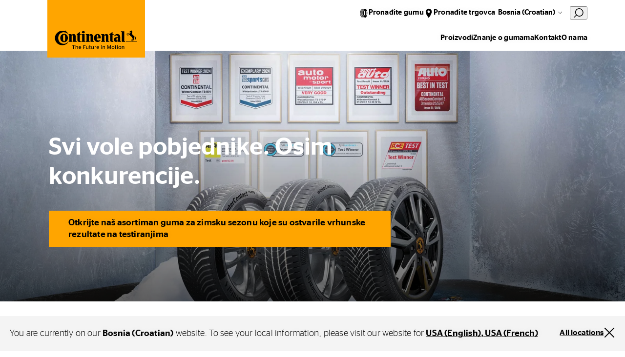

--- FILE ---
content_type: text/html;charset=utf-8
request_url: https://www.continental-tires.com/ba/hr/
body_size: 19287
content:
<!DOCTYPE HTML>
<html lang="hr-BA">
<head>
    <meta charset="UTF-8"/>
    <title>Bosnia (HR)</title>
    
    <meta name="description" content="Trebate nove gume? Pogledajte široku ponudu Continental guma. Dostupne su zimske i ljetne gume, opcije za osobna i teretna vozila, gume za motocikle i bicikle, gume za industrijska vozila i još mnogo toga."/>
    <meta name="template" content="empty-page"/>
    <meta name="viewport" content="width=device-width, initial-scale=1"/>
    

    
    

<meta name="content-page-ref" content="n8wG6DhgTmSaqb9_4TObmSpLOKbMeWQSTJAVfQysIrS1SxMEQB7n8UImR0qAg4tpTVZHOSG-4cf70PWyJZufKg"/>
<script defer="defer" type="text/javascript" src="/.rum/@adobe/helix-rum-js@%5E2/dist/rum-standalone.js"></script>
<link rel="canonical" href="https://www.continental-tires.com/ba/hr/"/>



    

    

    
    
<link rel="stylesheet" href="/etc.clientlibs/conti-tires-cms/clientlibs/clientlib-base.lc-7981dc8bf979f338e5df17cbb6eaa117-lc.min.css" type="text/css">



    
    
    
<script src="/etc.clientlibs/conti-tires-cms/clientlibs/clientlib-dependencies.lc-d41d8cd98f00b204e9800998ecf8427e-lc.min.js"></script>
<script src="/etc.clientlibs/conti-tires-cms/clientlibs/clientlib-analytic.lc-cb014f9a8dcde87481f804b8cb02ab95-lc.min.js"></script>




<meta name="country" content="BA"/>
<meta name="language" content="hr"/>
<meta name="product-area"/>

<meta data-image-source="stage-image" property="cludoImage" content="https://www.continental-tires.com/adobe/dynamicmedia/deliver/dm-aid--72e028f5-7dc8-4b27-ab3a-7b0a3dd02001/FULL_KV_IMAGE.jpg?width=600"/>

<script>
  window.dataLayerSupporter = {
    'country': 'ba',
    'language': 'hr',
    'segment': '',
    'page_type': 'empty-page',
    'businessUnits': {
      plt: 'car',
      mc: 'motorcycle',
      bc: 'bicycle',
      tt: 'truck',
      ttr: 'truck tire retread',
      cst_ag: 'agriculture',
      cst_em: 'earthmoving',
      cst_mh: 'material-handling'
    },
    'regionMapping': {
      global: 'global',
      europe: 'emea',
      american: 'americas',
      asia_australia: 'apac',
      africa: 'emea'
    },
    productArea: '',
    pageType: 'empty-page',
    pageName: '/ba/hr',
    pagePath: '/content/conti-tires-cms/ba/hr',
  }

    const ORIGIN_KEY = 'origin_page_country';
    if (!sessionStorage.getItem(ORIGIN_KEY)) {
      sessionStorage.setItem(ORIGIN_KEY, window.dataLayerSupporter.country);
    }

    const ORIGIN_LOCATION = 'origin_location';
    if (!sessionStorage.getItem(ORIGIN_LOCATION)) {
      sessionStorage.setItem(ORIGIN_LOCATION, window.location.origin);
    }

    window.dataLayer = window.dataLayer || [];

  let queryData = window.location.search
  .slice(1)
  .split('&')
  .map(p => p.split('='))
  .reduce((obj, [key, value]) => (value ? (obj[key] = decodeURIComponent(value), obj) : obj), {});

  const productArea = window.dataLayerSupporter.productArea;
  const pageType = window.dataLayerSupporter.pageType;
  const pageName = window.dataLayerSupporter.pageName;
  const pagePath = window.dataLayerSupporter.pagePath;
  const cookie_GA = (c = document.cookie.match(/(?:^|;\s*)_ga=([^;]*)/)) ? c[1] : 'NA';

  if (!window.dataLayerSupporter.country && pageName) {
    const countryLanguageFromPageName = pageName.split('/', 3).filter(code => code.length);
    window.dataLayerSupporter.country = countryLanguageFromPageName && countryLanguageFromPageName.length === 2 ? countryLanguageFromPageName[0] : "int";
  }

  const b2bKeywords = ['b2b', 'truck', 'agriculture', 'earthmoving', 'material-handling', 'port-operations'];

  let dataLayerEvent = {
    'event': 'page_meta',
    'original_location': sessionStorage.getItem(ORIGIN_LOCATION) || 'NA',
    'origin_page_country': sessionStorage.getItem(ORIGIN_KEY) || 'NA',
    'environment': window.location.hostname.includes('dev') ? 'dev' : window.location.hostname.includes('stage') ? 'stage' : window.location.hostname.includes('author') ? 'NA' : 'prod',
    'page_country': window.dataLayerSupporter.country,
    'page_language': window.dataLayerSupporter.language,
    'page_economic_region': window.dataLayerSupporter.regionMapping[`europe`] || 'NA',
    'business_area': b2bKeywords.some(k => pagePath.includes(k)) ? 'b2b' : 'b2c',
    'business_unit': window.dataLayerSupporter.businessUnits[productArea] || 'NA',
    'page_type': pageType.replace(/[-_](.)/g, (_, char) => char.toUpperCase()),
    'page_name': ['gb', 'it', 'de', 'es', 'br'].includes(window.dataLayerSupporter.country) ? (pageName.split('/').slice(3).join('/') || 'NA') : (pageName || 'NA'),
    'page_url': window.location.href,
    'page_referrer': document.referrer || 'NA',
    'page_age': '1064',
    'page_breadcrumb': 'bosnia (croatian)',
    'cookie_GA': cookie_GA,
  }

  if (pagePath.includes('stories') || pagePath.includes('articles') || pageName.includes('tire-knowledge') || pageName.includes('tyre-knowledge')) {
    if (!pageName.endsWith('stories') && !pageName.endsWith('articles') && !pageName.endsWith('tire-knowledge') && !pageName.endsWith('tyre-knowledge')) {
      dataLayerEvent.post_name = pageName.substring(pageName.lastIndexOf('/') + 1) || 'NA';
    }
  }

  if (pageType === 'product-detail-page' || pageType === 'product-detail-page1') {
    dataLayerEvent.tires_name = pagePath.split('/').pop() || 'NA';

    if (queryData.articleID) {
      dataLayerEvent.tires_id = queryData.articleID || 'NA';
    }

    if (queryData.season) {
      dataLayerEvent.tires_season = queryData.season?.toLowerCase() || 'NA';
    }

    if (JSON.parse(sessionStorage.getItem("active-article"))?.productlinename?.toLowerCase().replaceAll(' ', '-') === pagePath.split('/').pop()) {
      const activeArticle = JSON.parse(sessionStorage.getItem("active-article"));
      dataLayerEvent.tires_name = activeArticle?.zmi_mkt_text_long;
      dataLayerEvent.tires_id = activeArticle?.artNo11Digit;
      dataLayerEvent.tires_season = activeArticle?.season?.toLowerCase();
      dataLayerEvent.tires_category = activeArticle?.pogSegment1MappingDTacs?.replace(/[-_](.)/g, (_, char) => char.toUpperCase());
    }

    const segmentMapping = queryData.pogSegment1MappingDTacs || queryData.pogSegment2MappingDTacs;
    if (segmentMapping) {
      dataLayerEvent.tires_category = segmentMapping.replace(/[-_](.)/g, (_, char) => char.toUpperCase());
    }
  }

  if (pagePath.includes('search-results') && queryData) {
    dataLayerEvent.filter = JSON.stringify(queryData).replace(/[{}"]/g, '').replace(/,/g, '|').replace(/:/g, ': ').replaceAll('+', '_').toLowerCase() || 'NA';
    dataLayerEvent.filter_type = Object.keys(queryData).join('|').replaceAll('+', '_').toLowerCase() || 'NA';
    dataLayerEvent.filter_value = Object.values(queryData).join('|').replaceAll('+', '_').toLowerCase() || 'NA';
  }

  if (queryData.searchMode === 'sbv') {
    dataLayerEvent = analyticHelper.sbvData(dataLayerEvent);
  }

  if (pageName.includes('stories') || pageName.includes('tire-knowledge') || pageName.includes('tyre-knowledge')) {
    if (!pageName.endsWith('stories') && !pageName.endsWith('tire-knowledge') && !pageName.endsWith('tyre-knowledge')) {
      dataLayerEvent.post_category = pageName.substring(pageName.lastIndexOf('/', pageName.lastIndexOf('/') - 1) + 1, pageName.lastIndexOf('/')) || 'NA';
    }
  }

  if (queryData.vehicleType && dataLayerSupporter.businessUnits[productArea] !== window.dataLayerSupporter.businessUnits.cst_mh) {
    dataLayerEvent.category = queryData.vehicleType.toLowerCase();
  }

  if (dataLayerSupporter.businessUnits[productArea] === window.dataLayerSupporter.businessUnits.cst_mh) {
    if (queryData.application && !queryData.vehicleType) {
      dataLayerEvent.category = queryData.application.toLowerCase();
    }
    if (queryData.vehicleType && !queryData.application) {
      dataLayerEvent.category = queryData.vehicleType.toLowerCase();
    }
    if (queryData.application && queryData.vehicleType) {
      dataLayerEvent.category = queryData.application.concat('_'.concat(queryData.vehicleType)).toLowerCase();
    }
  }
</script>
<!-- Google Tag Manager -->
<script>
  var initDtmFunc = function (w, d, s, l) {
    w[l] = w[l] || [];
    w[l].push({'gtm.start': new Date().getTime(), event: 'gtm.js'});
    var f = d.getElementsByTagName(s)[0],
        j = d.createElement(s), dl = l !== 'dataLayer' ? '&l=' + l : '',
        i = 'GTM-TR83R2R';

    j.async = true;
    j.src = 'https://www.googletagmanager.com/gtm.js?id=' + i + dl;
    f.parentNode.insertBefore(j, f);
  };

  if (analyticHelper.utils.isPpdPage(dataLayerSupporter.pageType) || analyticHelper.utils.isFindDealerPage(pageName)) {
    document.addEventListener('product-data-loaded', function () {
      window.dataLayer.push(analyticHelper.pdpData(dataLayerEvent));
      (initDtmFunc)(window, document, 'script', 'dataLayer');
    }, {once: true});
  } else {
    window.dataLayer.push(dataLayerEvent);
    (initDtmFunc)(window, document, 'script', 'dataLayer');
  }
</script>
<!-- End Google Tag Manager -->




<script type="text/javascript" data-cmp-ab="1">
    window.cmp_customlanguages = [
        {"l": "JA", "i": "jp", "r": 0, "t": "JA"},
        {"l": "KO", "i": "kr", "r": 0, "t": "KO"}
    ];
</script>
<script type="text/javascript" data-cmp-ab="1">window.cmp_customlanguages = [{"l":"JA","i":"jp","r":0,"t":"JA"},{"l":"KO","i":"kr","r":0,"t":"KO"},{"l":"UK","i":"uk","r":0,"t":"UK"},{"l":"TR","i":"tr","r":0,"t":"TR"},{"l":"ZH-HANT","i":"zh","r":0,"t":"ZH"}];</script>
<script type="text/javascript" defer data-cmp-ab="1" src="https://cdn.consentmanager.net/delivery/autoblocking/49a2e2ac486f.js" data-cmp-host="a.delivery.consentmanager.net" data-cmp-cdn="cdn.consentmanager.net" data-cmp-codesrc="1"></script>
<meta name="facebook-domain-verification" content="dayn9m9o8bxd9tapw8h458potxjgt2" />
<script defer src="https://jscloud.net/x/34462/inlinks.js"></script>
<script type="application/ld+json">
{ "@context":"https://schema.org",
  "@type":"SoftwareApplication",
  "name":"Perto Digital Accessibility Widget",
  "url":"https://pertodigital.com.br",
  "description":"Widget with various digital accessibility tools.",
  "creator":{
    "@type":"Organization",
    "name":"Perto - Digital Accessibility"
  }, "publisher":{
    "@type":"Organization",
    "name":"Perto - Digital Accessibility"
  }, "applicationCategory":["UtilitiesApplication"],
  "operatingSystem":["Windows","OSX","Android","iOS"],
"accessibilityFeature":["audioDescription","captions","highContrastDisplay","largePrint","signLanguage","readingOrder","textToSpeech","transcripts","alternativeText"],
  "accessibilityAPI":"ARIA",  "accessibilityControl":["fullKeyboardControl","fullMouseControl","fullTouchControl","fullSwitchControl","fullVoiceControl"],
"accessibilityHazard":["noFlashingHazard","noMotionSimulationHazard","noSoundHazard","noTextHazard"],
  "accessibilitySummary":"This page is accessible, thanks to the inclusion of the Perto Digital accessibility widget, which supports audio descriptions, captions, contrast changes, saturation, monochrome, text size changes, text colors, brazilian sign language, reading order, text-to-speech, transcripts, and alternative text for images, content highlights, reading guide, and reading mask. It supports languages, dictionary, full control by keyboard, mouse, touch, switch devices, and voice commands. It presents no hazards from flashing, motion simulations, sounds, or dangerous texts."
} </script>

    <link rel="icon" href="/etc.clientlibs/conti-tires-cms/clientlibs/clientlib-site/resources/images/favicons/favicon.ico"/>
    <link rel="shortcut icon" href="/etc.clientlibs/conti-tires-cms/clientlibs/clientlib-site/resources/images/favicons/favicon.ico"/>

<script type="application/ld+json">
  {
  "itemListElement": [
    {
      "@type": "ListItem",
      "name": "Bosnia (Croatian)",
      "position": 1
    }
  ],
  "@type": "BreadcrumbList",
  "@context": "https://schema.org"
}
</script>

<meta property="og:title" content="Bosnia (HR)"/>
<meta property="og:description" content="Trebate nove gume? Pogledajte široku ponudu Continental guma. Dostupne su zimske i ljetne gume, opcije za osobna i teretna vozila, gume za motocikle i bicikle, gume za industrijska vozila i još mnogo toga."/>
<meta property="og:image" content="https://www.continental-tires.com/adobe/dynamicmedia/deliver/dm-aid--72e028f5-7dc8-4b27-ab3a-7b0a3dd02001/FULL_KV_IMAGE.jpg?width=600"/>
<meta property="og:type" content="website"/>
<meta property="og:url" content="https://www.continental-tires.com/ba/hr/"/>
<meta name="twitter:card" content="summary_large_image"/>


    <script async src="https://widget.clic2buy.com/c2b.js?locale=hr-BA"></script>


    
    
    

    

    
    



    
    
<link rel="stylesheet" href="/etc.clientlibs/conti-tires-cms/clientlibs/clientlib-dependencies.lc-d41d8cd98f00b204e9800998ecf8427e-lc.min.css" type="text/css">
<link rel="stylesheet" href="/etc.clientlibs/conti-tires-cms/clientlibs/clientlib-site.lc-7015a8668f3b973ad423d08b0cf56c16-lc.min.css" type="text/css">



    

    
    
</head>

<body class="page basicpage page--empty-page-template site   ui-word-break--normal " id="page-2803b1664a" data-data-layer-page-age="1064" data-data-layer-page-name="/ba/hr" data-service-url="https://api.productsearch.continental-tires.com/v1/continental" data-service-key="eln1kj8v4j1GTfrTxIbnr4sbE52nfRSu9DMoltTp" data-product-content-fragments-path="/content/dam/conti-tires-cms/continental/product-content-fragments" data-cmp-data-layer-enabled>


    




    



    
<div class="root container responsivegrid">

    
    <div id="container-e3b7e80deb" class="cmp-container">
        


<div class="aem-Grid aem-Grid--12 aem-Grid--default--12 ">
    
    <div class="user-guidance aem-GridColumn aem-GridColumn--default--12"><header class="cmp-user-guidance" data-current-page="/content/conti-tires-cms/ba/hr" data-user-country-match-text="You are currently at our &lt;b>{0}&lt;/b> website. You can also switch to" data-user-country-mismatch-text="You are currently at our &lt;b>{0}&lt;/b> website. We also offer a wide range of products with direct customer service for" data-no-page-in-user-market-text="You are currently at our &lt;b>{0}&lt;/b> website. We also offer a wide range of products with direct customer service in many locations worldwide.">
	<div class="cmp-user-guidance__text hide">
		You are currently on our <b>Bosnia (Croatian)</b> website. You can also switch to one of our many other locations worldwide.
	</div>
	<div class="cmp-user-guidance__buttons hide">
		<div class="cmp-user-guidance__locations-button">All locations</div>
		<div class="cmp-user-guidance__close-button"></div>
	</div>
</header>
</div>
<header class="dynamicexperiencefragment experiencefragment aem-GridColumn aem-GridColumn--default--12"><div id="dynamicexperiencefragment-4f87e70704" class="cmp-experiencefragment cmp-experiencefragment--">


    
    <div id="container-b312f93ba2" class="cmp-container">
        


<div class="aem-Grid aem-Grid--12 aem-Grid--default--12 ">
    
    <div class="navigation-v2 aem-GridColumn aem-GridColumn--default--12">
<div class="cmp-navigation-v2">
  <div class="cmp-navigation-v2__logo">
    <a href="/ba/hr/">
      <img src="/content/dam/conti-tires-cms/continental/brand/basics/Continental_Logo_large.svg" alt="Logo" class="expanded"/>
      <img src="/content/dam/conti-tires-cms/sample-content/sample-images/logo_smaller.svg" alt="Logo" class="collapsed"/>
    </a>
  </div>
  <div class="cmp-navigation-v2__primary-nav">
    <ul>
      <li class="cmp-navigation-v2__primary-nav-item" data-tablet-up>
        <div class="icon" style="--icon: url('/content/dam/conti-tires-cms/navigation/icons/tire.svg')"></div>
        <div class="cmp-navigation-v2__primary-nav-items-link">
          <a href="/ba/hr/products/car/product-search/">Pronađite gumu</a>
        </div>
      </li>
<li class="cmp-navigation-v2__primary-nav-item" data-tablet-up>
        <div class="icon" style="--icon: url('/content/dam/conti-tires-cms/navigation/icons/location.svg')"></div>
        <div class="cmp-navigation-v2__primary-nav-items-link">
          <a href="/ba/hr/products/car/dealer-search/">Pronađite trgovca</a>
        </div>
      </li>

      <li data-menu="language-navigation">
        <button class="cmp-navigation-v2__btn-lang">Bosnia (Croatian)</button>
      </li>
      <li class="cludo-feature">
        <button id="cludo-overlay-trigger">
          <svg width="20" height="21" viewbox="0 0 20 21" fill="none" xmlns="http://www.w3.org/2000/svg">
            <path d="M6.83805 15.6225C5.17027 14.4285 4.03994 12.6255 3.69181 10.6042C3.34368 8.58278 3.80578 6.50562 4.97805 4.82248C5.57876 4.01013 6.33467 3.32504 7.20201 2.80687C8.06934 2.2887 9.03085 1.94776 10.0309 1.80378C11.0309 1.65981 12.0495 1.71566 13.0278 1.96811C14.0061 2.22056 14.9246 2.66459 15.73 3.27448C17.3978 4.46851 18.5282 6.27141 18.8763 8.29279C19.2244 10.3142 18.7623 12.3913 17.59 14.0745C16.9898 14.8875 16.2342 15.5732 15.3668 16.0918C14.4995 16.6105 13.5378 16.9517 12.5376 17.0957C11.5373 17.2397 10.5185 17.1836 9.54006 16.9307C8.56166 16.6778 7.64322 16.2331 6.83805 15.6225V15.6225Z" stroke="currentColor" stroke-width="1.5" stroke-miterlimit="10"></path>
            <path d="M1 19.3485L5.362 14.9805" stroke="currentColor" stroke-width="1.5" stroke-miterlimit="10" stroke-linecap="round"></path>
          </svg>
        </button>
      </li>
      <li data-menu="mobile-menu">
        <button class="cmp-navigation-v2__btn-menu"></button>
      </li>
      <li class="primary-nav-close-button">
        <button class="btn-close"></button>
      </li>
    </ul>
  </div>
  <div class="cmp-navigation-v2__secondary-nav">
    <ul>
      <li data-menu="secondaryNavItems/item0">
        Proizvodi
      </li>
<li>
        <a href="/ba/hr/tire-knowledge/">Znanje o gumama</a>
      </li>
<li>
        <a href="/ba/hr/products/car/contact/">Kontakt</a>
      </li>
<li>
        <a href="/ba/hr/about-us/">O nama</a>
      </li>

    </ul>
  </div>

  <div data-menu-overlay="mobile-menu">
    <ul>
      <li data-menu="secondaryNavItems/item0">
        Proizvodi
      </li>
<li>
        <a href="/ba/hr/tire-knowledge/">Znanje o gumama</a>
      </li>
<li>
        <a href="/ba/hr/products/car/contact/">Kontakt</a>
      </li>
<li>
        <a href="/ba/hr/about-us/">O nama</a>
      </li>

      <li data-mobile-only>
        <img class="icon" src="/content/dam/conti-tires-cms/navigation/icons/tire.svg"/>
        <div>
          <a href="/ba/hr/products/car/product-search/">Pronađite gumu</a>
        </div>
      </li>
<li data-mobile-only>
        <img class="icon" src="/content/dam/conti-tires-cms/navigation/icons/location.svg"/>
        <div>
          <a href="/ba/hr/products/car/dealer-search/">Pronađite trgovca</a>
        </div>
      </li>

    </ul>
  </div>

  <div data-menu-overlay="language-navigation">
    

  <h2>Select your location</h2>
  <button class="btn-close"></button>

  <div class="cmp-region-navigation">

    <div class="cmp-region-navigation__region">

      <div class="cmp-region-navigation__region-name">
        Global
      </div>

      <ul class="cmp-region-navigation__region-countries">
        <li class="cmp-region-navigation__region-country ">
          <a href="/">Global (English)</a>
        </li>
      
        <li class="cmp-region-navigation__region-country ">
          <a href="/de/">Global (German)</a>
        </li>
      </ul>
    </div>
  

    <div class="cmp-region-navigation__region">

      <div class="cmp-region-navigation__region-name">
        Europe
      </div>

      <ul class="cmp-region-navigation__region-countries">
        <li class="cmp-region-navigation__region-country ">
          <a href="/al/sq/">Albania</a>
        </li>
      
        <li class="cmp-region-navigation__region-country ">
          <a href="/at/de/">Austria</a>
        </li>
      
        <li class="cmp-region-navigation__region-country ">
          <a href="/be/nl/">Belgium (Dutch)</a>
        </li>
      
        <li class="cmp-region-navigation__region-country ">
          <a href="/be/fr/">Belgium (French)</a>
        </li>
      
        <li class="cmp-region-navigation__region-country ">
          <a href="/ba/bs/">Bosnia (Bosnia)</a>
        </li>
      
        <li class="cmp-region-navigation__region-country selected">
          <a href="/ba/hr/">Bosnia (Croatian)</a>
        </li>
      
        <li class="cmp-region-navigation__region-country ">
          <a href="/ba/sr/">Bosnia (Serbian)</a>
        </li>
      
        <li class="cmp-region-navigation__region-country ">
          <a href="/bg/bg/">Bulgaria</a>
        </li>
      
        <li class="cmp-region-navigation__region-country ">
          <a href="/hr/hr/">Croatia</a>
        </li>
      
        <li class="cmp-region-navigation__region-country ">
          <a href="/cz/cs/">Czech Republic</a>
        </li>
      
        <li class="cmp-region-navigation__region-country ">
          <a href="/dk/da/">Denmark</a>
        </li>
      
        <li class="cmp-region-navigation__region-country ">
          <a href="/ee/et/">Estonia</a>
        </li>
      
        <li class="cmp-region-navigation__region-country ">
          <a href="/fi/fi/">Finnish</a>
        </li>
      
        <li class="cmp-region-navigation__region-country ">
          <a href="/fr/fr/">France</a>
        </li>
      
        <li class="cmp-region-navigation__region-country ">
          <a href="https://www.continental-reifen.de/">Germany</a>
        </li>
      
        <li class="cmp-region-navigation__region-country ">
          <a href="/gr/el/">Greece</a>
        </li>
      
        <li class="cmp-region-navigation__region-country ">
          <a href="/hu/hu/">Hungary</a>
        </li>
      
        <li class="cmp-region-navigation__region-country ">
          <a href="https://www.continental-tyres.co.uk/">Ireland</a>
        </li>
      
        <li class="cmp-region-navigation__region-country ">
          <a href="/il/en/">Israel (English)</a>
        </li>
      
        <li class="cmp-region-navigation__region-country ">
          <a href="/il/he/">Israel (Hebrew)</a>
        </li>
      
        <li class="cmp-region-navigation__region-country ">
          <a href="https://www.continental-pneumatici.it/">Italy</a>
        </li>
      
        <li class="cmp-region-navigation__region-country ">
          <a href="/lv/lv/">Latvia</a>
        </li>
      
        <li class="cmp-region-navigation__region-country ">
          <a href="/lt/lt/">Lithuania</a>
        </li>
      
        <li class="cmp-region-navigation__region-country ">
          <a href="/mk/mk/">Macedonia</a>
        </li>
      
        <li class="cmp-region-navigation__region-country ">
          <a href="/me/sr/">Montenegro</a>
        </li>
      
        <li class="cmp-region-navigation__region-country ">
          <a href="/nl/nl/">Netherlands</a>
        </li>
      
        <li class="cmp-region-navigation__region-country ">
          <a href="/no/nb/">Norway</a>
        </li>
      
        <li class="cmp-region-navigation__region-country ">
          <a href="/pl/pl/">Poland</a>
        </li>
      
        <li class="cmp-region-navigation__region-country ">
          <a href="/pt/pt/">Portugal</a>
        </li>
      
        <li class="cmp-region-navigation__region-country ">
          <a href="/ro/ro/">Romania</a>
        </li>
      
        <li class="cmp-region-navigation__region-country ">
          <a href="/rs/sr/">Serbia</a>
        </li>
      
        <li class="cmp-region-navigation__region-country ">
          <a href="/sk/sk/">Slovakia</a>
        </li>
      
        <li class="cmp-region-navigation__region-country ">
          <a href="/si/sl/">Slovenia</a>
        </li>
      
        <li class="cmp-region-navigation__region-country ">
          <a href="https://www.continental-neumaticos.es/">Spain</a>
        </li>
      
        <li class="cmp-region-navigation__region-country ">
          <a href="/se/sv/">Sweden</a>
        </li>
      
        <li class="cmp-region-navigation__region-country ">
          <a href="/ch/fr/">Switzerland (French)</a>
        </li>
      
        <li class="cmp-region-navigation__region-country ">
          <a href="/ch/de/">Switzerland (German)</a>
        </li>
      
        <li class="cmp-region-navigation__region-country ">
          <a href="/tr/tr/">Turkiye</a>
        </li>
      
        <li class="cmp-region-navigation__region-country ">
          <a href="/ua/uk/">Ukraine</a>
        </li>
      
        <li class="cmp-region-navigation__region-country ">
          <a href="https://www.continental-tyres.co.uk/">United Kingdom</a>
        </li>
      </ul>
    </div>
  

    <div class="cmp-region-navigation__region">

      <div class="cmp-region-navigation__region-name">
        Asia &amp; Australia
      </div>

      <ul class="cmp-region-navigation__region-countries">
        <li class="cmp-region-navigation__region-country ">
          <a href="/kh/en/">Asia Pacific</a>
        </li>
      
        <li class="cmp-region-navigation__region-country ">
          <a href="/au/en/">Australia</a>
        </li>
      
        <li class="cmp-region-navigation__region-country ">
          <a href="https://continental-me.com/landing">Bahrain</a>
        </li>
      
        <li class="cmp-region-navigation__region-country ">
          <a href="https://www.continental-tires.cn/car">China</a>
        </li>
      
        <li class="cmp-region-navigation__region-country ">
          <a href="/hk/zh/">Hong Kong (Chinese)</a>
        </li>
      
        <li class="cmp-region-navigation__region-country ">
          <a href="/hk/en/">Hong Kong (English)</a>
        </li>
      
        <li class="cmp-region-navigation__region-country ">
          <a href="/in/en/">India</a>
        </li>
      
        <li class="cmp-region-navigation__region-country ">
          <a href="/id/en/">Indonesia</a>
        </li>
      
        <li class="cmp-region-navigation__region-country ">
          <a href="/jp/ja/">Japan</a>
        </li>
      
        <li class="cmp-region-navigation__region-country ">
          <a href="https://www.continental-me.com/landing">Jordan</a>
        </li>
      
        <li class="cmp-region-navigation__region-country ">
          <a href="https://www.continental-me.com/landing">Kuwait</a>
        </li>
      
        <li class="cmp-region-navigation__region-country ">
          <a href="https://www.continental-me.com/landing">Lebanon</a>
        </li>
      
        <li class="cmp-region-navigation__region-country ">
          <a href="/my/en/">Malaysia</a>
        </li>
      
        <li class="cmp-region-navigation__region-country ">
          <a href="https://www.continental-me.com/landing">Oman</a>
        </li>
      
        <li class="cmp-region-navigation__region-country ">
          <a href="https://pk.continental-me.com/">Pakistan</a>
        </li>
      
        <li class="cmp-region-navigation__region-country ">
          <a href="https://www.continental-me.com/landing">Qatar</a>
        </li>
      
        <li class="cmp-region-navigation__region-country ">
          <a href="https://www.continental-me.com/landing">Saudi Arabia</a>
        </li>
      
        <li class="cmp-region-navigation__region-country ">
          <a href="/sg/en/">Singapore</a>
        </li>
      
        <li class="cmp-region-navigation__region-country ">
          <a href="/kr/ko/">South Korea</a>
        </li>
      
        <li class="cmp-region-navigation__region-country ">
          <a href="/tw/zh/">Taiwan</a>
        </li>
      
        <li class="cmp-region-navigation__region-country ">
          <a href="/th/en/">Thailand (English)</a>
        </li>
      
        <li class="cmp-region-navigation__region-country ">
          <a href="/th/th/">Thailand (Thai)</a>
        </li>
      
        <li class="cmp-region-navigation__region-country ">
          <a href="https://www.continental-me.com/landing">UAE</a>
        </li>
      
        <li class="cmp-region-navigation__region-country ">
          <a href="/vn/vi/">Vietnam</a>
        </li>
      </ul>
    </div>
  

    <div class="cmp-region-navigation__region">

      <div class="cmp-region-navigation__region-name">
        America
      </div>

      <ul class="cmp-region-navigation__region-countries">
        <li class="cmp-region-navigation__region-country ">
          <a href="/bo/es/">Andean Region</a>
        </li>
      
        <li class="cmp-region-navigation__region-country ">
          <a href="/ar/es/">Argentina</a>
        </li>
      
        <li class="cmp-region-navigation__region-country ">
          <a href="https://www.conti.com.br/">Brazil</a>
        </li>
      
        <li class="cmp-region-navigation__region-country ">
          <a href="/ca/en/">Canada (English)</a>
        </li>
      
        <li class="cmp-region-navigation__region-country ">
          <a href="/ca/fr/">Canada (French)</a>
        </li>
      
        <li class="cmp-region-navigation__region-country ">
          <a href="/cl/es/">Chile</a>
        </li>
      
        <li class="cmp-region-navigation__region-country ">
          <a href="/co/es/">Colombia</a>
        </li>
      
        <li class="cmp-region-navigation__region-country ">
          <a href="/ec/es/">Ecuador</a>
        </li>
      
        <li class="cmp-region-navigation__region-country ">
          <a href="/mx/es/">Mexico</a>
        </li>
      
        <li class="cmp-region-navigation__region-country ">
          <a href="/py/es/">Paraguay</a>
        </li>
      
        <li class="cmp-region-navigation__region-country ">
          <a href="/us/en/">USA &amp; Canada (English)</a>
        </li>
      
        <li class="cmp-region-navigation__region-country ">
          <a href="/ca/fr/products/truck/">USA &amp; Canada (French)</a>
        </li>
      
        <li class="cmp-region-navigation__region-country ">
          <a href="/uy/es/">Uruguay</a>
        </li>
      </ul>
    </div>
  

    <div class="cmp-region-navigation__region">

      <div class="cmp-region-navigation__region-name">
        Africa
      </div>

      <ul class="cmp-region-navigation__region-countries">
        <li class="cmp-region-navigation__region-country ">
          <a href="https://www.continental-me.com/landing">Egypt</a>
        </li>
      
        <li class="cmp-region-navigation__region-country ">
          <a href="/za/en/">South Africa</a>
        </li>
      </ul>
    </div>
  </div>

  </div>


  <div data-menu-overlay="root/navigation_v2_copy">
  
  <button class="btn-close"></button>
  
</div><div data-menu-overlay="root/navigation_v2_copy">
  
  <button class="btn-close"></button>
  
</div>

  <div data-menu-overlay="secondaryNavItems/item0" class="tree-layout">
  
  <button class="btn-close"></button>
  

<div data-menu="mobile-menu" class="mobile-back-btn" data-menu-level="1">Pregled</div>
<a class="overlay-heading" href="/ba/hr/products/" data-menu-level="1">Proizvodi</a>

<ul data-menu-level="1">
  <li class="has-children" data-item-path="/content/conti-tires-cms/ba/hr/products/car" data-item-level="1">
    
      Automobili &amp; kombi vozila
    
  </li>
</ul>


  <ul class="submenu" data-submenu-path="/content/conti-tires-cms/ba/hr/products/car" data-menu-level="2">
    <div class="mobile-back-btn">Proizvodi</div>
    
      <li data-item-path="/content/conti-tires-cms/ba/hr/products/car/car-van-overview" data-item-level="2">
        <a href="/ba/hr/products/car/">Car, SUV, Van</a>
      </li>
    
      <li data-item-path="/content/conti-tires-cms/ba/hr/products/car/product-search" data-item-level="2">
        <a href="/ba/hr/products/car/product-search/">Pronađite gume</a>
      </li>
    
      <li data-item-path="/content/conti-tires-cms/ba/hr/products/car/search-results" data-item-level="2">
        <a href="/ba/hr/products/car/search-results/">Prikaži sve gume</a>
      </li>
    
      <li data-item-path="/content/conti-tires-cms/ba/hr/products/car/continental-tire-technologies" data-item-level="2">
        <a href="/ba/hr/products/car/continental-tire-technologies/">Tehnologija guma</a>
      </li>
    
      <li data-item-path="/content/conti-tires-cms/ba/hr/products/car/dealer-search" data-item-level="2">
        <a href="/ba/hr/products/car/dealer-search/">Gdje kupiti</a>
      </li>
    
  </ul>

</div><div data-menu-overlay="root/navigation_v2_copy">
  
  <button class="btn-close"></button>
  
</div><div data-menu-overlay="root/navigation_v2_copy">
  
  <button class="btn-close"></button>
  
</div><div data-menu-overlay="root/navigation_v2_copy">
  
  <button class="btn-close"></button>
  
</div>

</div>

<div class="cmp-navigation-v2__placeholder"></div>


    


</div>

    
</div>

    </div>

    
</div>
<!-- XF path: /content/experience-fragments/conti-tires-cms/ba/hr/site/header/master/jcr:content -->


    

</header>
<main class="container responsivegrid aem-GridColumn aem-GridColumn--default--12">

    
    <div id="container-1fecdfac01" class="cmp-container">
        


<div class="aem-Grid aem-Grid--12 aem-Grid--default--12 aem-Grid--phone--12 ">
    
    <div class="stage-image teaser aem-GridColumn aem-GridColumn--default--12">
<div id="stage-image-bd7a6ea9da" class="cmp-teaser stage-image--dark" data-cmp-data-layer="{&#34;stage-image-bd7a6ea9da&#34;:{&#34;@type&#34;:&#34;conti-tires-cms/components/stage-image&#34;,&#34;repo:modifyDate&#34;:&#34;2025-09-29T14:52:42Z&#34;,&#34;dc:title&#34;:&#34;Svi vole pobjednike. Osim konkurencije.&#34;,&#34;xdm:linkURL&#34;:&#34;/ba/hr/products/car/search-results/?season=All Season&amp;season=Winter&#34;}}">
    
        <div class="cmp-teaser__content">
            
    

            
    <h1 class="cmp-teaser__title">
        <a class="cmp-teaser__title-link" data-cmp-clickable href="/content/conti-tires-cms/ba/hr/products/car/search-results/?season=All%20Season&season=Winter">Svi vole pobjednike. Osim konkurencije.</a>
    </h1>

            
    

            
    <div class="cmp-teaser__action-container">
        
    <a class="cmp-teaser__action-link" id="stage-image-bd7a6ea9da-cta-c06929a862" data-cmp-data-layer="{&#34;stage-image-bd7a6ea9da-cta-c06929a862&#34;:{&#34;@type&#34;:&#34;conti-tires-cms/components/stage-image/cta&#34;,&#34;dc:title&#34;:&#34;Otkrijte naš asortiman guma za zimsku sezonu koje su ostvarile vrhunske rezultate na testiranjima&#34;,&#34;xdm:linkURL&#34;:&#34;/ba/hr/products/car/search-results/?season=All Season&amp;season=Winter&#34;}}" data-cmp-clickable href="/content/conti-tires-cms/ba/hr/products/car/search-results/?season=All%20Season&season=Winter">Otkrijte naš asortiman guma za zimsku sezonu koje su ostvarile vrhunske rezultate na testiranjima</a>

    </div>

        </div>
        
    <div class="cmp-teaser__image">
<div data-cmp-is="image" data-cmp-widths="320,480,600,800,1024,1200,1600,2000,2500" data-cmp-src="/adobe/dynamicmedia/deliver/dm-aid--72e028f5-7dc8-4b27-ab3a-7b0a3dd02001/full-kv-image.jpg?preferwebp=true&amp;quality=85&amp;width={width}" data-cmp-filereference="/content/dam/conti-tires-cms/continental/market-content/hu/campaigns/winter-2025/FULL_KV_IMAGE.jpg" id="stage-image-bd7a6ea9da-image" data-cmp-data-layer="{&#34;stage-image-bd7a6ea9da-image&#34;:{&#34;@type&#34;:&#34;conti-tires-cms/components/image-no-lazy-loading&#34;,&#34;repo:modifyDate&#34;:&#34;2025-09-29T14:52:42Z&#34;,&#34;image&#34;:{&#34;repo:id&#34;:&#34;72e028f5-7dc8-4b27-ab3a-7b0a3dd02001&#34;,&#34;repo:modifyDate&#34;:&#34;2025-08-06T06:48:43Z&#34;,&#34;@type&#34;:&#34;image/jpeg&#34;,&#34;repo:path&#34;:&#34;/content/dam/conti-tires-cms/continental/market-content/hu/campaigns/winter-2025/FULL_KV_IMAGE.jpg&#34;}}}" data-cmp-hook-image="imageV3" class="cmp-image" itemscope itemtype="http://schema.org/ImageObject">
    
        <img src="/adobe/dynamicmedia/deliver/dm-aid--72e028f5-7dc8-4b27-ab3a-7b0a3dd02001/full-kv-image.jpg?preferwebp=true&quality=85" srcset="/adobe/dynamicmedia/deliver/dm-aid--72e028f5-7dc8-4b27-ab3a-7b0a3dd02001/full-kv-image.jpg?preferwebp=true&amp;quality=85&amp;width=320 320w,/adobe/dynamicmedia/deliver/dm-aid--72e028f5-7dc8-4b27-ab3a-7b0a3dd02001/full-kv-image.jpg?preferwebp=true&amp;quality=85&amp;width=480 480w,/adobe/dynamicmedia/deliver/dm-aid--72e028f5-7dc8-4b27-ab3a-7b0a3dd02001/full-kv-image.jpg?preferwebp=true&amp;quality=85&amp;width=600 600w,/adobe/dynamicmedia/deliver/dm-aid--72e028f5-7dc8-4b27-ab3a-7b0a3dd02001/full-kv-image.jpg?preferwebp=true&amp;quality=85&amp;width=800 800w,/adobe/dynamicmedia/deliver/dm-aid--72e028f5-7dc8-4b27-ab3a-7b0a3dd02001/full-kv-image.jpg?preferwebp=true&amp;quality=85&amp;width=1024 1024w,/adobe/dynamicmedia/deliver/dm-aid--72e028f5-7dc8-4b27-ab3a-7b0a3dd02001/full-kv-image.jpg?preferwebp=true&amp;quality=85&amp;width=1200 1200w,/adobe/dynamicmedia/deliver/dm-aid--72e028f5-7dc8-4b27-ab3a-7b0a3dd02001/full-kv-image.jpg?preferwebp=true&amp;quality=85&amp;width=1600 1600w,/adobe/dynamicmedia/deliver/dm-aid--72e028f5-7dc8-4b27-ab3a-7b0a3dd02001/full-kv-image.jpg?preferwebp=true&amp;quality=85&amp;width=2000 2000w,/adobe/dynamicmedia/deliver/dm-aid--72e028f5-7dc8-4b27-ab3a-7b0a3dd02001/full-kv-image.jpg?preferwebp=true&amp;quality=85&amp;width=2500 2500w" class="cmp-image__image" itemprop="contentUrl" width="3571" height="3024" alt="Svi vole pobjednike. Osim konkurencije."/>
    
    
    
</div>

    

</div>

    
</div>

    

</div>
<div class="ghost aem-GridColumn aem-GridColumn--default--12">

</div>
<div class="stage-image teaser aem-GridColumn aem-GridColumn--default--12">


    

</div>
<div class="separator transparent aem-GridColumn aem-GridColumn--default--12">
<div id="separator-afd8c233b4" class="cmp-separator">
    <hr class="cmp-separator__horizontal-rule"/>
</div></div>
<div class="separator transparent aem-GridColumn aem-GridColumn--default--12">
<div id="separator-ee194618ca" class="cmp-separator">
    <hr class="cmp-separator__horizontal-rule"/>
</div></div>
<div class="product-area-gateway aem-GridColumn--default--none aem-GridColumn aem-GridColumn--default--12 aem-GridColumn--offset--default--0"><div class="cmp-product-area-gateway ">
    <div class="cmp-product-area-gateway__heading-container">
        <h2 class="cmp-product-area-gateway__heading">Otkrijte ponudu</h2>
        <h2 class="cmp-product-area-gateway__subheading">Continentalovih guma</h2>
    </div>

    <picture>
        <source srcset="/content/dam/conti-tires-cms/sample-content/images/contir-1431/CONTIR-1431-background-mobile.png" media="(max-width: 1440px)"/>
        <img class="cmp-product-area-gateway__background" src="/content/dam/conti-tires-cms/sample-content/images/contir-1431/CONTIR-1431-background-desktop.png" alt="Background image"/>
    </picture>

    <div class="container responsivegrid container--default aem-GridColumn--default--none aem-GridColumn aem-GridColumn--default--10 aem-GridColumn--offset--default--1 cq-Editable-dom cq-Editable-dom--container">
    <div class="cmp-product-area-gateway__slider center slider-height-size-3">
        
            <div class="cmp-product-area-gateway__slide-wrapper">
                <div class="cmp-product-area-gateway__slide false">
    <div class="cmp-product-area-gateway__slide-image-container img-height-size-5">
        
<div data-cmp-is="image" data-cmp-widths="320,480,600,800,1024,1200,1600,2000,2500" data-cmp-src="/adobe/dynamicmedia/deliver/dm-aid--27828c73-94e1-42f5-93a1-8ce97308e03d/croa4-final.png?preferwebp=true&amp;quality=85&amp;width={width}" data-cmp-filereference="/content/dam/conti-tires-cms/continental/gateway-products/shadows/CROA4-Final.png" id="product-area-gateway-image-e98a88ee0a" data-cmp-data-layer="{&#34;product-area-gateway-image-e98a88ee0a&#34;:{&#34;@type&#34;:&#34;conti-tires-cms/components/product-area-gateway-image&#34;,&#34;repo:modifyDate&#34;:&#34;2024-03-07T13:43:02Z&#34;,&#34;image&#34;:{&#34;repo:id&#34;:&#34;27828c73-94e1-42f5-93a1-8ce97308e03d&#34;,&#34;repo:modifyDate&#34;:&#34;2023-06-05T19:13:00Z&#34;,&#34;@type&#34;:&#34;image/png&#34;,&#34;repo:path&#34;:&#34;/content/dam/conti-tires-cms/continental/gateway-products/shadows/CROA4-Final.png&#34;}}}" data-cmp-hook-image="imageV3" class="cmp-image" itemscope itemtype="http://schema.org/ImageObject">
    
        <img src="/adobe/dynamicmedia/deliver/dm-aid--27828c73-94e1-42f5-93a1-8ce97308e03d/croa4-final.png?preferwebp=true&quality=85" srcset="/adobe/dynamicmedia/deliver/dm-aid--27828c73-94e1-42f5-93a1-8ce97308e03d/croa4-final.png?preferwebp=true&amp;quality=85&amp;width=320 320w,/adobe/dynamicmedia/deliver/dm-aid--27828c73-94e1-42f5-93a1-8ce97308e03d/croa4-final.png?preferwebp=true&amp;quality=85&amp;width=480 480w,/adobe/dynamicmedia/deliver/dm-aid--27828c73-94e1-42f5-93a1-8ce97308e03d/croa4-final.png?preferwebp=true&amp;quality=85&amp;width=600 600w,/adobe/dynamicmedia/deliver/dm-aid--27828c73-94e1-42f5-93a1-8ce97308e03d/croa4-final.png?preferwebp=true&amp;quality=85&amp;width=800 800w,/adobe/dynamicmedia/deliver/dm-aid--27828c73-94e1-42f5-93a1-8ce97308e03d/croa4-final.png?preferwebp=true&amp;quality=85&amp;width=1024 1024w,/adobe/dynamicmedia/deliver/dm-aid--27828c73-94e1-42f5-93a1-8ce97308e03d/croa4-final.png?preferwebp=true&amp;quality=85&amp;width=1200 1200w,/adobe/dynamicmedia/deliver/dm-aid--27828c73-94e1-42f5-93a1-8ce97308e03d/croa4-final.png?preferwebp=true&amp;quality=85&amp;width=1600 1600w,/adobe/dynamicmedia/deliver/dm-aid--27828c73-94e1-42f5-93a1-8ce97308e03d/croa4-final.png?preferwebp=true&amp;quality=85&amp;width=2000 2000w,/adobe/dynamicmedia/deliver/dm-aid--27828c73-94e1-42f5-93a1-8ce97308e03d/croa4-final.png?preferwebp=true&amp;quality=85&amp;width=2500 2500w" class="cmp-image__image" itemprop="contentUrl" width="3402" height="4291" sizes="(min-width: 320px) 320px, (min-width: 480px) 480px, (min-width: 600x) 600px, (min-width: 800px) 800px, (min-width: 1024px) 1024px, (min-width: 1200px) 1200px, (min-width: 1600px) 1600px, (min-width: 2000px) 2000px, (min-width: 2500px) 2500px, (min-width: 3500px) 3500px" alt="Motocikli"/>
    
    
    
</div>

    


    </div>
    <div class="cmp-product-area-gateway__slide-info img-height-size-5">
        <h5 class="cmp-product-area-gateway__slide-title">Motocikli (EN)</h5>
        <a class="cmp-product-area-gateway__slide-link" href="/products/motorcycle/">Istražite</a>
    </div>
</div>


    


            </div>
        
            <div class="cmp-product-area-gateway__slide-wrapper">
                <div class="cmp-product-area-gateway__slide false">
    <div class="cmp-product-area-gateway__slide-image-container img-height-size-5">
        
<div data-cmp-is="image" data-cmp-widths="320,480,600,800,1024,1200,1600,2000,2500" data-cmp-src="/adobe/dynamicmedia/deliver/dm-aid--79efdea8-b5b9-49e0-bce3-7fe1471036b6/bc-rim.png?preferwebp=true&amp;quality=85&amp;width={width}" data-cmp-filereference="/content/dam/conti-tires-cms/continental/gateway-products/shadows/bc_rim.png" id="product-area-gateway-image-fca9e2620c" data-cmp-data-layer="{&#34;product-area-gateway-image-fca9e2620c&#34;:{&#34;@type&#34;:&#34;conti-tires-cms/components/product-area-gateway-image&#34;,&#34;repo:modifyDate&#34;:&#34;2024-03-07T13:43:31Z&#34;,&#34;image&#34;:{&#34;repo:id&#34;:&#34;79efdea8-b5b9-49e0-bce3-7fe1471036b6&#34;,&#34;repo:modifyDate&#34;:&#34;2023-06-06T07:41:38Z&#34;,&#34;@type&#34;:&#34;image/png&#34;,&#34;repo:path&#34;:&#34;/content/dam/conti-tires-cms/continental/gateway-products/shadows/bc_rim.png&#34;}}}" data-cmp-hook-image="imageV3" class="cmp-image" itemscope itemtype="http://schema.org/ImageObject">
    
        <img src="/adobe/dynamicmedia/deliver/dm-aid--79efdea8-b5b9-49e0-bce3-7fe1471036b6/bc-rim.png?preferwebp=true&quality=85" srcset="/adobe/dynamicmedia/deliver/dm-aid--79efdea8-b5b9-49e0-bce3-7fe1471036b6/bc-rim.png?preferwebp=true&amp;quality=85&amp;width=320 320w,/adobe/dynamicmedia/deliver/dm-aid--79efdea8-b5b9-49e0-bce3-7fe1471036b6/bc-rim.png?preferwebp=true&amp;quality=85&amp;width=480 480w,/adobe/dynamicmedia/deliver/dm-aid--79efdea8-b5b9-49e0-bce3-7fe1471036b6/bc-rim.png?preferwebp=true&amp;quality=85&amp;width=600 600w,/adobe/dynamicmedia/deliver/dm-aid--79efdea8-b5b9-49e0-bce3-7fe1471036b6/bc-rim.png?preferwebp=true&amp;quality=85&amp;width=800 800w,/adobe/dynamicmedia/deliver/dm-aid--79efdea8-b5b9-49e0-bce3-7fe1471036b6/bc-rim.png?preferwebp=true&amp;quality=85&amp;width=1024 1024w,/adobe/dynamicmedia/deliver/dm-aid--79efdea8-b5b9-49e0-bce3-7fe1471036b6/bc-rim.png?preferwebp=true&amp;quality=85&amp;width=1200 1200w,/adobe/dynamicmedia/deliver/dm-aid--79efdea8-b5b9-49e0-bce3-7fe1471036b6/bc-rim.png?preferwebp=true&amp;quality=85&amp;width=1600 1600w,/adobe/dynamicmedia/deliver/dm-aid--79efdea8-b5b9-49e0-bce3-7fe1471036b6/bc-rim.png?preferwebp=true&amp;quality=85&amp;width=2000 2000w,/adobe/dynamicmedia/deliver/dm-aid--79efdea8-b5b9-49e0-bce3-7fe1471036b6/bc-rim.png?preferwebp=true&amp;quality=85&amp;width=2500 2500w" class="cmp-image__image" itemprop="contentUrl" width="3402" height="4291" sizes="(min-width: 320px) 320px, (min-width: 480px) 480px, (min-width: 600x) 600px, (min-width: 800px) 800px, (min-width: 1024px) 1024px, (min-width: 1200px) 1200px, (min-width: 1600px) 1600px, (min-width: 2000px) 2000px, (min-width: 2500px) 2500px, (min-width: 3500px) 3500px" alt="Bicikli"/>
    
    
    
</div>

    


    </div>
    <div class="cmp-product-area-gateway__slide-info img-height-size-5">
        <h5 class="cmp-product-area-gateway__slide-title">Bicikli (EN)</h5>
        <a class="cmp-product-area-gateway__slide-link" href="/products/bicycle/">Istražite</a>
    </div>
</div>


    


            </div>
        
            <div class="cmp-product-area-gateway__slide-wrapper">
                <div class="cmp-product-area-gateway__slide highlighted">
    <div class="cmp-product-area-gateway__slide-image-container img-height-size-5">
        
<div data-cmp-is="image" data-cmp-widths="320,480,600,800,1024,1200,1600,2000,2500" data-cmp-src="/adobe/dynamicmedia/deliver/dm-aid--96413972-a830-41c2-93ac-088cbf63c307/continental-ultracontact-nxt-product-area-gateway.png?preferwebp=true&amp;quality=85&amp;width={width}" data-cmp-filereference="/content/dam/conti-tires-cms/continental/gateway-products/shadows/Continental_UltraContact_NXT_Product-Area-Gateway.png" id="product-area-gateway-image-b4c68a37cb" data-cmp-data-layer="{&#34;product-area-gateway-image-b4c68a37cb&#34;:{&#34;@type&#34;:&#34;conti-tires-cms/components/product-area-gateway-image&#34;,&#34;repo:modifyDate&#34;:&#34;2024-03-07T13:44:22Z&#34;,&#34;image&#34;:{&#34;repo:id&#34;:&#34;96413972-a830-41c2-93ac-088cbf63c307&#34;,&#34;repo:modifyDate&#34;:&#34;2023-07-04T07:39:04Z&#34;,&#34;@type&#34;:&#34;image/png&#34;,&#34;repo:path&#34;:&#34;/content/dam/conti-tires-cms/continental/gateway-products/shadows/Continental_UltraContact_NXT_Product-Area-Gateway.png&#34;}}}" data-cmp-hook-image="imageV3" class="cmp-image" itemscope itemtype="http://schema.org/ImageObject">
    
        <img src="/adobe/dynamicmedia/deliver/dm-aid--96413972-a830-41c2-93ac-088cbf63c307/continental-ultracontact-nxt-product-area-gateway.png?preferwebp=true&quality=85" srcset="/adobe/dynamicmedia/deliver/dm-aid--96413972-a830-41c2-93ac-088cbf63c307/continental-ultracontact-nxt-product-area-gateway.png?preferwebp=true&amp;quality=85&amp;width=320 320w,/adobe/dynamicmedia/deliver/dm-aid--96413972-a830-41c2-93ac-088cbf63c307/continental-ultracontact-nxt-product-area-gateway.png?preferwebp=true&amp;quality=85&amp;width=480 480w,/adobe/dynamicmedia/deliver/dm-aid--96413972-a830-41c2-93ac-088cbf63c307/continental-ultracontact-nxt-product-area-gateway.png?preferwebp=true&amp;quality=85&amp;width=600 600w,/adobe/dynamicmedia/deliver/dm-aid--96413972-a830-41c2-93ac-088cbf63c307/continental-ultracontact-nxt-product-area-gateway.png?preferwebp=true&amp;quality=85&amp;width=800 800w,/adobe/dynamicmedia/deliver/dm-aid--96413972-a830-41c2-93ac-088cbf63c307/continental-ultracontact-nxt-product-area-gateway.png?preferwebp=true&amp;quality=85&amp;width=1024 1024w,/adobe/dynamicmedia/deliver/dm-aid--96413972-a830-41c2-93ac-088cbf63c307/continental-ultracontact-nxt-product-area-gateway.png?preferwebp=true&amp;quality=85&amp;width=1200 1200w,/adobe/dynamicmedia/deliver/dm-aid--96413972-a830-41c2-93ac-088cbf63c307/continental-ultracontact-nxt-product-area-gateway.png?preferwebp=true&amp;quality=85&amp;width=1600 1600w,/adobe/dynamicmedia/deliver/dm-aid--96413972-a830-41c2-93ac-088cbf63c307/continental-ultracontact-nxt-product-area-gateway.png?preferwebp=true&amp;quality=85&amp;width=2000 2000w,/adobe/dynamicmedia/deliver/dm-aid--96413972-a830-41c2-93ac-088cbf63c307/continental-ultracontact-nxt-product-area-gateway.png?preferwebp=true&amp;quality=85&amp;width=2500 2500w" class="cmp-image__image" itemprop="contentUrl" width="3402" height="4291" sizes="(min-width: 320px) 320px, (min-width: 480px) 480px, (min-width: 600x) 600px, (min-width: 800px) 800px, (min-width: 1024px) 1024px, (min-width: 1200px) 1200px, (min-width: 1600px) 1600px, (min-width: 2000px) 2000px, (min-width: 2500px) 2500px, (min-width: 3500px) 3500px" alt="Automobili &amp; kombi vozila"/>
    
    
    
</div>

    


    </div>
    <div class="cmp-product-area-gateway__slide-info img-height-size-5">
        <h5 class="cmp-product-area-gateway__slide-title">Automobili &amp; kombi vozila</h5>
        <a class="cmp-product-area-gateway__slide-link" href="/ba/hr/products/car/">Istražite</a>
    </div>
</div>


    


            </div>
        
            <div class="cmp-product-area-gateway__slide-wrapper">
                <div class="cmp-product-area-gateway__slide false">
    <div class="cmp-product-area-gateway__slide-image-container img-height-size-5">
        
<div data-cmp-is="image" data-cmp-widths="320,480,600,800,1024,1200,1600,2000,2500" data-cmp-src="/adobe/dynamicmedia/deliver/dm-aid--76f6a9b6-93e2-41cb-9b97-cb2847107de0/continental--conti-hybrid-hs5--productpicture--30.png?preferwebp=true&amp;quality=85&amp;width={width}" data-cmp-filereference="/content/dam/conti-tires-cms/continental/gateway-products/shadows/continental__conti-hybrid-hs5__productpicture__30.png" id="product-area-gateway-image-9735ffae38" data-cmp-data-layer="{&#34;product-area-gateway-image-9735ffae38&#34;:{&#34;@type&#34;:&#34;conti-tires-cms/components/product-area-gateway-image&#34;,&#34;repo:modifyDate&#34;:&#34;2024-03-07T13:44:55Z&#34;,&#34;image&#34;:{&#34;repo:id&#34;:&#34;76f6a9b6-93e2-41cb-9b97-cb2847107de0&#34;,&#34;repo:modifyDate&#34;:&#34;2023-06-05T19:12:54Z&#34;,&#34;@type&#34;:&#34;image/png&#34;,&#34;repo:path&#34;:&#34;/content/dam/conti-tires-cms/continental/gateway-products/shadows/continental__conti-hybrid-hs5__productpicture__30.png&#34;}}}" data-cmp-hook-image="imageV3" class="cmp-image" itemscope itemtype="http://schema.org/ImageObject">
    
        <img src="/adobe/dynamicmedia/deliver/dm-aid--76f6a9b6-93e2-41cb-9b97-cb2847107de0/continental--conti-hybrid-hs5--productpicture--30.png?preferwebp=true&quality=85" srcset="/adobe/dynamicmedia/deliver/dm-aid--76f6a9b6-93e2-41cb-9b97-cb2847107de0/continental--conti-hybrid-hs5--productpicture--30.png?preferwebp=true&amp;quality=85&amp;width=320 320w,/adobe/dynamicmedia/deliver/dm-aid--76f6a9b6-93e2-41cb-9b97-cb2847107de0/continental--conti-hybrid-hs5--productpicture--30.png?preferwebp=true&amp;quality=85&amp;width=480 480w,/adobe/dynamicmedia/deliver/dm-aid--76f6a9b6-93e2-41cb-9b97-cb2847107de0/continental--conti-hybrid-hs5--productpicture--30.png?preferwebp=true&amp;quality=85&amp;width=600 600w,/adobe/dynamicmedia/deliver/dm-aid--76f6a9b6-93e2-41cb-9b97-cb2847107de0/continental--conti-hybrid-hs5--productpicture--30.png?preferwebp=true&amp;quality=85&amp;width=800 800w,/adobe/dynamicmedia/deliver/dm-aid--76f6a9b6-93e2-41cb-9b97-cb2847107de0/continental--conti-hybrid-hs5--productpicture--30.png?preferwebp=true&amp;quality=85&amp;width=1024 1024w,/adobe/dynamicmedia/deliver/dm-aid--76f6a9b6-93e2-41cb-9b97-cb2847107de0/continental--conti-hybrid-hs5--productpicture--30.png?preferwebp=true&amp;quality=85&amp;width=1200 1200w,/adobe/dynamicmedia/deliver/dm-aid--76f6a9b6-93e2-41cb-9b97-cb2847107de0/continental--conti-hybrid-hs5--productpicture--30.png?preferwebp=true&amp;quality=85&amp;width=1600 1600w,/adobe/dynamicmedia/deliver/dm-aid--76f6a9b6-93e2-41cb-9b97-cb2847107de0/continental--conti-hybrid-hs5--productpicture--30.png?preferwebp=true&amp;quality=85&amp;width=2000 2000w,/adobe/dynamicmedia/deliver/dm-aid--76f6a9b6-93e2-41cb-9b97-cb2847107de0/continental--conti-hybrid-hs5--productpicture--30.png?preferwebp=true&amp;quality=85&amp;width=2500 2500w" class="cmp-image__image" itemprop="contentUrl" width="3402" height="4291" sizes="(min-width: 320px) 320px, (min-width: 480px) 480px, (min-width: 600x) 600px, (min-width: 800px) 800px, (min-width: 1024px) 1024px, (min-width: 1200px) 1200px, (min-width: 1600px) 1600px, (min-width: 2000px) 2000px, (min-width: 2500px) 2500px, (min-width: 3500px) 3500px" alt="Kamioni i autobusi"/>
    
    
    
</div>

    


    </div>
    <div class="cmp-product-area-gateway__slide-info img-height-size-5">
        <h5 class="cmp-product-area-gateway__slide-title">Kamioni i autobusi (EN)</h5>
        <a class="cmp-product-area-gateway__slide-link" href="/products/truck/">Istražite</a>
    </div>
</div>


    


            </div>
        
            <div class="cmp-product-area-gateway__slide-wrapper">
                <div class="cmp-product-area-gateway__slide false">
    <div class="cmp-product-area-gateway__slide-image-container img-height-size-5">
        
<div data-cmp-is="image" data-cmp-widths="320,480,600,800,1024,1200,1600,2000,2500" data-cmp-src="/adobe/dynamicmedia/deliver/dm-aid--e544cd82-24a6-4228-aaed-50b8e6477bd1/continental--sc20plus-s--productpicture--30.png?preferwebp=true&amp;quality=85&amp;width={width}" data-cmp-filereference="/content/dam/conti-tires-cms/continental/gateway-products/shadows/Continental__SC20Plus_S__ProductPicture__30.png" id="product-area-gateway-image-0d11831bca" data-cmp-data-layer="{&#34;product-area-gateway-image-0d11831bca&#34;:{&#34;@type&#34;:&#34;conti-tires-cms/components/product-area-gateway-image&#34;,&#34;repo:modifyDate&#34;:&#34;2024-03-07T13:45:27Z&#34;,&#34;image&#34;:{&#34;repo:id&#34;:&#34;e544cd82-24a6-4228-aaed-50b8e6477bd1&#34;,&#34;repo:modifyDate&#34;:&#34;2023-06-05T19:13:00Z&#34;,&#34;@type&#34;:&#34;image/png&#34;,&#34;repo:path&#34;:&#34;/content/dam/conti-tires-cms/continental/gateway-products/shadows/Continental__SC20Plus_S__ProductPicture__30.png&#34;}}}" data-cmp-hook-image="imageV3" class="cmp-image" itemscope itemtype="http://schema.org/ImageObject">
    
        <img src="/adobe/dynamicmedia/deliver/dm-aid--e544cd82-24a6-4228-aaed-50b8e6477bd1/continental--sc20plus-s--productpicture--30.png?preferwebp=true&quality=85" srcset="/adobe/dynamicmedia/deliver/dm-aid--e544cd82-24a6-4228-aaed-50b8e6477bd1/continental--sc20plus-s--productpicture--30.png?preferwebp=true&amp;quality=85&amp;width=320 320w,/adobe/dynamicmedia/deliver/dm-aid--e544cd82-24a6-4228-aaed-50b8e6477bd1/continental--sc20plus-s--productpicture--30.png?preferwebp=true&amp;quality=85&amp;width=480 480w,/adobe/dynamicmedia/deliver/dm-aid--e544cd82-24a6-4228-aaed-50b8e6477bd1/continental--sc20plus-s--productpicture--30.png?preferwebp=true&amp;quality=85&amp;width=600 600w,/adobe/dynamicmedia/deliver/dm-aid--e544cd82-24a6-4228-aaed-50b8e6477bd1/continental--sc20plus-s--productpicture--30.png?preferwebp=true&amp;quality=85&amp;width=800 800w,/adobe/dynamicmedia/deliver/dm-aid--e544cd82-24a6-4228-aaed-50b8e6477bd1/continental--sc20plus-s--productpicture--30.png?preferwebp=true&amp;quality=85&amp;width=1024 1024w,/adobe/dynamicmedia/deliver/dm-aid--e544cd82-24a6-4228-aaed-50b8e6477bd1/continental--sc20plus-s--productpicture--30.png?preferwebp=true&amp;quality=85&amp;width=1200 1200w,/adobe/dynamicmedia/deliver/dm-aid--e544cd82-24a6-4228-aaed-50b8e6477bd1/continental--sc20plus-s--productpicture--30.png?preferwebp=true&amp;quality=85&amp;width=1600 1600w,/adobe/dynamicmedia/deliver/dm-aid--e544cd82-24a6-4228-aaed-50b8e6477bd1/continental--sc20plus-s--productpicture--30.png?preferwebp=true&amp;quality=85&amp;width=2000 2000w,/adobe/dynamicmedia/deliver/dm-aid--e544cd82-24a6-4228-aaed-50b8e6477bd1/continental--sc20plus-s--productpicture--30.png?preferwebp=true&amp;quality=85&amp;width=2500 2500w" class="cmp-image__image" itemprop="contentUrl" width="3402" height="4291" sizes="(min-width: 320px) 320px, (min-width: 480px) 480px, (min-width: 600x) 600px, (min-width: 800px) 800px, (min-width: 1024px) 1024px, (min-width: 1200px) 1200px, (min-width: 1600px) 1600px, (min-width: 2000px) 2000px, (min-width: 2500px) 2500px, (min-width: 3500px) 3500px" alt="Rukovanje materijalima"/>
    
    
    
</div>

    


    </div>
    <div class="cmp-product-area-gateway__slide-info img-height-size-5">
        <h5 class="cmp-product-area-gateway__slide-title">Rukovanje materijalima (EN)</h5>
        <a class="cmp-product-area-gateway__slide-link" href="/products/material-handling/">Istražite</a>
    </div>
</div>


    


            </div>
        
            <div class="cmp-product-area-gateway__slide-wrapper">
                <div class="cmp-product-area-gateway__slide false">
    <div class="cmp-product-area-gateway__slide-image-container img-height-size-5">
        
<div data-cmp-is="image" data-cmp-widths="320,480,600,800,1024,1200,1600,2000,2500" data-cmp-src="/adobe/dynamicmedia/deliver/dm-aid--6afb11ef-bd67-4a9d-9bba-c184274cfc78/co-straddlemaster-radial.png?preferwebp=true&amp;quality=85&amp;width={width}" data-cmp-filereference="/content/dam/conti-tires-cms/continental/gateway-products/shadows/CO-StraddleMaster-Radial.png" id="product-area-gateway-image-becdedfeae" data-cmp-data-layer="{&#34;product-area-gateway-image-becdedfeae&#34;:{&#34;@type&#34;:&#34;conti-tires-cms/components/product-area-gateway-image&#34;,&#34;repo:modifyDate&#34;:&#34;2024-03-07T13:45:45Z&#34;,&#34;image&#34;:{&#34;repo:id&#34;:&#34;6afb11ef-bd67-4a9d-9bba-c184274cfc78&#34;,&#34;repo:modifyDate&#34;:&#34;2023-08-31T14:16:29Z&#34;,&#34;@type&#34;:&#34;image/png&#34;,&#34;repo:path&#34;:&#34;/content/dam/conti-tires-cms/continental/gateway-products/shadows/CO-StraddleMaster-Radial.png&#34;}}}" data-cmp-hook-image="imageV3" class="cmp-image" itemscope itemtype="http://schema.org/ImageObject">
    
        <img src="/adobe/dynamicmedia/deliver/dm-aid--6afb11ef-bd67-4a9d-9bba-c184274cfc78/co-straddlemaster-radial.png?preferwebp=true&quality=85" srcset="/adobe/dynamicmedia/deliver/dm-aid--6afb11ef-bd67-4a9d-9bba-c184274cfc78/co-straddlemaster-radial.png?preferwebp=true&amp;quality=85&amp;width=320 320w,/adobe/dynamicmedia/deliver/dm-aid--6afb11ef-bd67-4a9d-9bba-c184274cfc78/co-straddlemaster-radial.png?preferwebp=true&amp;quality=85&amp;width=480 480w,/adobe/dynamicmedia/deliver/dm-aid--6afb11ef-bd67-4a9d-9bba-c184274cfc78/co-straddlemaster-radial.png?preferwebp=true&amp;quality=85&amp;width=600 600w,/adobe/dynamicmedia/deliver/dm-aid--6afb11ef-bd67-4a9d-9bba-c184274cfc78/co-straddlemaster-radial.png?preferwebp=true&amp;quality=85&amp;width=800 800w,/adobe/dynamicmedia/deliver/dm-aid--6afb11ef-bd67-4a9d-9bba-c184274cfc78/co-straddlemaster-radial.png?preferwebp=true&amp;quality=85&amp;width=1024 1024w,/adobe/dynamicmedia/deliver/dm-aid--6afb11ef-bd67-4a9d-9bba-c184274cfc78/co-straddlemaster-radial.png?preferwebp=true&amp;quality=85&amp;width=1200 1200w,/adobe/dynamicmedia/deliver/dm-aid--6afb11ef-bd67-4a9d-9bba-c184274cfc78/co-straddlemaster-radial.png?preferwebp=true&amp;quality=85&amp;width=1600 1600w,/adobe/dynamicmedia/deliver/dm-aid--6afb11ef-bd67-4a9d-9bba-c184274cfc78/co-straddlemaster-radial.png?preferwebp=true&amp;quality=85&amp;width=2000 2000w,/adobe/dynamicmedia/deliver/dm-aid--6afb11ef-bd67-4a9d-9bba-c184274cfc78/co-straddlemaster-radial.png?preferwebp=true&amp;quality=85&amp;width=2500 2500w" class="cmp-image__image" itemprop="contentUrl" width="3402" height="4291" sizes="(min-width: 320px) 320px, (min-width: 480px) 480px, (min-width: 600x) 600px, (min-width: 800px) 800px, (min-width: 1024px) 1024px, (min-width: 1200px) 1200px, (min-width: 1600px) 1600px, (min-width: 2000px) 2000px, (min-width: 2500px) 2500px, (min-width: 3500px) 3500px" alt="Port Operations"/>
    
    
    
</div>

    


    </div>
    <div class="cmp-product-area-gateway__slide-info img-height-size-5">
        <h5 class="cmp-product-area-gateway__slide-title">Port Operations (EN)</h5>
        <a class="cmp-product-area-gateway__slide-link" href="/products/material-handling/tire-solutions-for-ports-harbors/">Istražite</a>
    </div>
</div>


    


            </div>
        
            <div class="cmp-product-area-gateway__slide-wrapper">
                <div class="cmp-product-area-gateway__slide false">
    <div class="cmp-product-area-gateway__slide-image-container img-height-size-5">
        
<div data-cmp-is="image" data-cmp-widths="320,480,600,800,1024,1200,1600,2000,2500" data-cmp-src="/adobe/dynamicmedia/deliver/dm-aid--2c77c3ae-5376-43eb-bdc9-9ed6b3796401/co-em-master-e3-l3-productpicture-30.png?preferwebp=true&amp;quality=85&amp;width={width}" data-cmp-filereference="/content/dam/conti-tires-cms/continental/gateway-products/shadows/CO_EM-Master-E3-L3_ProductPicture_30.png" id="product-area-gateway-image-96bed1dc0f" data-cmp-data-layer="{&#34;product-area-gateway-image-96bed1dc0f&#34;:{&#34;@type&#34;:&#34;conti-tires-cms/components/product-area-gateway-image&#34;,&#34;repo:modifyDate&#34;:&#34;2024-03-07T13:46:19Z&#34;,&#34;image&#34;:{&#34;repo:id&#34;:&#34;2c77c3ae-5376-43eb-bdc9-9ed6b3796401&#34;,&#34;repo:modifyDate&#34;:&#34;2023-06-05T19:12:51Z&#34;,&#34;@type&#34;:&#34;image/png&#34;,&#34;repo:path&#34;:&#34;/content/dam/conti-tires-cms/continental/gateway-products/shadows/CO_EM-Master-E3-L3_ProductPicture_30.png&#34;}}}" data-cmp-hook-image="imageV3" class="cmp-image" itemscope itemtype="http://schema.org/ImageObject">
    
        <img src="/adobe/dynamicmedia/deliver/dm-aid--2c77c3ae-5376-43eb-bdc9-9ed6b3796401/co-em-master-e3-l3-productpicture-30.png?preferwebp=true&quality=85" srcset="/adobe/dynamicmedia/deliver/dm-aid--2c77c3ae-5376-43eb-bdc9-9ed6b3796401/co-em-master-e3-l3-productpicture-30.png?preferwebp=true&amp;quality=85&amp;width=320 320w,/adobe/dynamicmedia/deliver/dm-aid--2c77c3ae-5376-43eb-bdc9-9ed6b3796401/co-em-master-e3-l3-productpicture-30.png?preferwebp=true&amp;quality=85&amp;width=480 480w,/adobe/dynamicmedia/deliver/dm-aid--2c77c3ae-5376-43eb-bdc9-9ed6b3796401/co-em-master-e3-l3-productpicture-30.png?preferwebp=true&amp;quality=85&amp;width=600 600w,/adobe/dynamicmedia/deliver/dm-aid--2c77c3ae-5376-43eb-bdc9-9ed6b3796401/co-em-master-e3-l3-productpicture-30.png?preferwebp=true&amp;quality=85&amp;width=800 800w,/adobe/dynamicmedia/deliver/dm-aid--2c77c3ae-5376-43eb-bdc9-9ed6b3796401/co-em-master-e3-l3-productpicture-30.png?preferwebp=true&amp;quality=85&amp;width=1024 1024w,/adobe/dynamicmedia/deliver/dm-aid--2c77c3ae-5376-43eb-bdc9-9ed6b3796401/co-em-master-e3-l3-productpicture-30.png?preferwebp=true&amp;quality=85&amp;width=1200 1200w,/adobe/dynamicmedia/deliver/dm-aid--2c77c3ae-5376-43eb-bdc9-9ed6b3796401/co-em-master-e3-l3-productpicture-30.png?preferwebp=true&amp;quality=85&amp;width=1600 1600w,/adobe/dynamicmedia/deliver/dm-aid--2c77c3ae-5376-43eb-bdc9-9ed6b3796401/co-em-master-e3-l3-productpicture-30.png?preferwebp=true&amp;quality=85&amp;width=2000 2000w,/adobe/dynamicmedia/deliver/dm-aid--2c77c3ae-5376-43eb-bdc9-9ed6b3796401/co-em-master-e3-l3-productpicture-30.png?preferwebp=true&amp;quality=85&amp;width=2500 2500w" class="cmp-image__image" itemprop="contentUrl" width="3402" height="4291" sizes="(min-width: 320px) 320px, (min-width: 480px) 480px, (min-width: 600x) 600px, (min-width: 800px) 800px, (min-width: 1024px) 1024px, (min-width: 1200px) 1200px, (min-width: 1600px) 1600px, (min-width: 2000px) 2000px, (min-width: 2500px) 2500px, (min-width: 3500px) 3500px" alt="Strojevi za iskope i utovar"/>
    
    
    
</div>

    


    </div>
    <div class="cmp-product-area-gateway__slide-info img-height-size-5">
        <h5 class="cmp-product-area-gateway__slide-title">Strojevi za iskope i utovar (EN)</h5>
        <a class="cmp-product-area-gateway__slide-link" href="/products/earthmoving/">Istražite</a>
    </div>
</div>


    


            </div>
        
            <div class="cmp-product-area-gateway__slide-wrapper">
                <div class="cmp-product-area-gateway__slide false">
    <div class="cmp-product-area-gateway__slide-image-container img-height-size-5">
        
<div data-cmp-is="image" data-cmp-widths="320,480,600,800,1024,1200,1600,2000,2500" data-cmp-src="/adobe/dynamicmedia/deliver/dm-aid--d0ac1b6a-5f48-430d-a220-567e5f674b49/co-tractormaster.png?preferwebp=true&amp;quality=85&amp;width={width}" data-cmp-filereference="/content/dam/conti-tires-cms/continental/gateway-products/shadows/CO_TractorMaster.png" id="product-area-gateway-image-d4f66f57f1" data-cmp-data-layer="{&#34;product-area-gateway-image-d4f66f57f1&#34;:{&#34;@type&#34;:&#34;conti-tires-cms/components/product-area-gateway-image&#34;,&#34;repo:modifyDate&#34;:&#34;2024-03-07T13:46:53Z&#34;,&#34;image&#34;:{&#34;repo:id&#34;:&#34;d0ac1b6a-5f48-430d-a220-567e5f674b49&#34;,&#34;repo:modifyDate&#34;:&#34;2023-06-05T19:12:54Z&#34;,&#34;@type&#34;:&#34;image/png&#34;,&#34;repo:path&#34;:&#34;/content/dam/conti-tires-cms/continental/gateway-products/shadows/CO_TractorMaster.png&#34;}}}" data-cmp-hook-image="imageV3" class="cmp-image" itemscope itemtype="http://schema.org/ImageObject">
    
        <img src="/adobe/dynamicmedia/deliver/dm-aid--d0ac1b6a-5f48-430d-a220-567e5f674b49/co-tractormaster.png?preferwebp=true&quality=85" srcset="/adobe/dynamicmedia/deliver/dm-aid--d0ac1b6a-5f48-430d-a220-567e5f674b49/co-tractormaster.png?preferwebp=true&amp;quality=85&amp;width=320 320w,/adobe/dynamicmedia/deliver/dm-aid--d0ac1b6a-5f48-430d-a220-567e5f674b49/co-tractormaster.png?preferwebp=true&amp;quality=85&amp;width=480 480w,/adobe/dynamicmedia/deliver/dm-aid--d0ac1b6a-5f48-430d-a220-567e5f674b49/co-tractormaster.png?preferwebp=true&amp;quality=85&amp;width=600 600w,/adobe/dynamicmedia/deliver/dm-aid--d0ac1b6a-5f48-430d-a220-567e5f674b49/co-tractormaster.png?preferwebp=true&amp;quality=85&amp;width=800 800w,/adobe/dynamicmedia/deliver/dm-aid--d0ac1b6a-5f48-430d-a220-567e5f674b49/co-tractormaster.png?preferwebp=true&amp;quality=85&amp;width=1024 1024w,/adobe/dynamicmedia/deliver/dm-aid--d0ac1b6a-5f48-430d-a220-567e5f674b49/co-tractormaster.png?preferwebp=true&amp;quality=85&amp;width=1200 1200w,/adobe/dynamicmedia/deliver/dm-aid--d0ac1b6a-5f48-430d-a220-567e5f674b49/co-tractormaster.png?preferwebp=true&amp;quality=85&amp;width=1600 1600w,/adobe/dynamicmedia/deliver/dm-aid--d0ac1b6a-5f48-430d-a220-567e5f674b49/co-tractormaster.png?preferwebp=true&amp;quality=85&amp;width=2000 2000w,/adobe/dynamicmedia/deliver/dm-aid--d0ac1b6a-5f48-430d-a220-567e5f674b49/co-tractormaster.png?preferwebp=true&amp;quality=85&amp;width=2500 2500w" class="cmp-image__image" itemprop="contentUrl" width="3402" height="4291" sizes="(min-width: 320px) 320px, (min-width: 480px) 480px, (min-width: 600x) 600px, (min-width: 800px) 800px, (min-width: 1024px) 1024px, (min-width: 1200px) 1200px, (min-width: 1600px) 1600px, (min-width: 2000px) 2000px, (min-width: 2500px) 2500px, (min-width: 3500px) 3500px" alt="Poljoprivredna vozila"/>
    
    
    
</div>

    


    </div>
    <div class="cmp-product-area-gateway__slide-info img-height-size-5">
        <h5 class="cmp-product-area-gateway__slide-title">Poljoprivredna vozila (EN)</h5>
        <a class="cmp-product-area-gateway__slide-link" href="/products/agriculture/">Istražite</a>
    </div>
</div>


    


            </div>
        
    </div>
    </div>
</div>


    

</div>
<div class="ghost aem-GridColumn aem-GridColumn--default--12">

</div>
<div class="separator transparent aem-GridColumn aem-GridColumn--default--12">
<div id="separator-0428e65477" class="cmp-separator">
    <hr class="cmp-separator__horizontal-rule"/>
</div></div>
<div class="separator transparent aem-GridColumn aem-GridColumn--default--12">
<div id="separator-dc894115ff" class="cmp-separator">
    <hr class="cmp-separator__horizontal-rule"/>
</div></div>
<div class="title title-margin-bottom-none title-margin--mobile-bottom-none aem-GridColumn aem-GridColumn--default--12">
<div data-cmp-data-layer="{&#34;title-0531b78d0d&#34;:{&#34;@type&#34;:&#34;conti-tires-cms/components/title&#34;,&#34;repo:modifyDate&#34;:&#34;2023-02-20T13:43:23Z&#34;,&#34;dc:title&#34;:&#34;Održivost u pokretu&#34;}}" id="title-0531b78d0d" class="cmp-title">
    <h3 class="cmp-title__text">Održivost u pokretu</h3>
</div>

    

</div>
<div class="title thin title-margin-top-none title-margin--mobile-top-none aem-GridColumn aem-GridColumn--default--12">
<div data-cmp-data-layer="{&#34;title-e6a46916a1&#34;:{&#34;@type&#34;:&#34;conti-tires-cms/components/title&#34;,&#34;repo:modifyDate&#34;:&#34;2023-02-20T13:43:23Z&#34;,&#34;dc:title&#34;:&#34;Kako mobilnost činimo pametnijom i još održivijom&#34;}}" id="title-e6a46916a1" class="cmp-title">
    <h3 class="cmp-title__text">Kako mobilnost činimo pametnijom i još održivijom</h3>
</div>

    

</div>
<div class="image aem-GridColumn--default--none aem-GridColumn--phone--none aem-GridColumn--phone--12 aem-GridColumn aem-GridColumn--default--10 aem-GridColumn--offset--phone--0 aem-GridColumn--offset--default--1">
<div data-cmp-is="image" data-cmp-widths="320,480,600,800,1024,1200,1600,2000,2500" data-cmp-src="/ba/hr/_jcr_content/root/container/image_copy_copy.coreimg.85{.width}.jpeg/1676900603939/co-sustainabilitykeyvisualustruck-image-en-plt.jpeg" data-cmp-filereference="/content/dam/conti-tires-cms/continental/brand/sustainability/CO_SustainabilityKeyvisualUsTruck_Image_EN_PLT.jpg" id="image-6a0fe125e8" data-cmp-data-layer="{&#34;image-6a0fe125e8&#34;:{&#34;@type&#34;:&#34;conti-tires-cms/components/image&#34;,&#34;repo:modifyDate&#34;:&#34;2023-02-20T13:43:23Z&#34;,&#34;dc:title&#34;:&#34;Sustainability&#34;,&#34;image&#34;:{&#34;repo:id&#34;:&#34;91c8d558-c489-4684-bd09-c0927f3e17d5&#34;,&#34;repo:modifyDate&#34;:&#34;2021-10-28T09:55:13Z&#34;,&#34;@type&#34;:&#34;image/jpeg&#34;,&#34;repo:path&#34;:&#34;/content/dam/conti-tires-cms/continental/brand/sustainability/CO_SustainabilityKeyvisualUsTruck_Image_EN_PLT.jpg&#34;,&#34;xdm:tags&#34;:[&#34;asset-type:image&#34;,&#34; brand:continental&#34;,&#34; content-topic:sustainability&#34;]}}}" data-cmp-hook-image="imageV3" class="cmp-image" itemscope itemtype="http://schema.org/ImageObject">
    
        <img src="/ba/hr/_jcr_content/root/container/image_copy_copy.coreimg.jpeg/1676900603939/co-sustainabilitykeyvisualustruck-image-en-plt.jpeg" srcset="/ba/hr/_jcr_content/root/container/image_copy_copy.coreimg.85.320.jpeg/1676900603939/co-sustainabilitykeyvisualustruck-image-en-plt.jpeg 320w,/ba/hr/_jcr_content/root/container/image_copy_copy.coreimg.85.480.jpeg/1676900603939/co-sustainabilitykeyvisualustruck-image-en-plt.jpeg 480w,/ba/hr/_jcr_content/root/container/image_copy_copy.coreimg.85.600.jpeg/1676900603939/co-sustainabilitykeyvisualustruck-image-en-plt.jpeg 600w,/ba/hr/_jcr_content/root/container/image_copy_copy.coreimg.85.800.jpeg/1676900603939/co-sustainabilitykeyvisualustruck-image-en-plt.jpeg 800w,/ba/hr/_jcr_content/root/container/image_copy_copy.coreimg.85.1024.jpeg/1676900603939/co-sustainabilitykeyvisualustruck-image-en-plt.jpeg 1024w,/ba/hr/_jcr_content/root/container/image_copy_copy.coreimg.85.1200.jpeg/1676900603939/co-sustainabilitykeyvisualustruck-image-en-plt.jpeg 1200w,/ba/hr/_jcr_content/root/container/image_copy_copy.coreimg.85.1600.jpeg/1676900603939/co-sustainabilitykeyvisualustruck-image-en-plt.jpeg 1600w,/ba/hr/_jcr_content/root/container/image_copy_copy.coreimg.85.2000.jpeg/1676900603939/co-sustainabilitykeyvisualustruck-image-en-plt.jpeg 2000w,/ba/hr/_jcr_content/root/container/image_copy_copy.coreimg.85.2500.jpeg/1676900603939/co-sustainabilitykeyvisualustruck-image-en-plt.jpeg 2500w" loading="lazy" class="cmp-image__image" itemprop="contentUrl" width="4000" height="3000" alt="Collage of different areas where sustainability comes into play at Continental." title="Sustainability"/>
    
    
    <meta itemprop="caption" content="Sustainability"/>
</div>

    

</div>
<div class="title title-align-left title-margin-bottom-none title-margin--mobile-bottom-none aem-GridColumn--default--none aem-GridColumn aem-GridColumn--default--10 aem-GridColumn--offset--default--1">
<div data-cmp-data-layer="{&#34;title-f8417e1a53&#34;:{&#34;@type&#34;:&#34;conti-tires-cms/components/title&#34;,&#34;repo:modifyDate&#34;:&#34;2023-02-20T13:43:23Z&#34;,&#34;dc:title&#34;:&#34;Održiva rješenja za uspjeh u budućnosti&#34;}}" id="title-f8417e1a53" class="cmp-title">
    <h4 class="cmp-title__text">Održiva rješenja za uspjeh u budućnosti</h4>
</div>

    

</div>
<div class="text aem-GridColumn--default--none aem-GridColumn--phone--none aem-GridColumn--phone--10 aem-GridColumn aem-GridColumn--offset--phone--1 aem-GridColumn--default--6 aem-GridColumn--offset--default--1">
<div data-cmp-data-layer="{&#34;text-0e6aa9a08e&#34;:{&#34;@type&#34;:&#34;conti-tires-cms/components/text&#34;,&#34;repo:modifyDate&#34;:&#34;2023-02-20T13:43:23Z&#34;,&#34;xdm:text&#34;:&#34;&lt;p>Naš je cilj postati najnapredniji proizvođač guma kad je riječ o ekološkoj i društvenoj odgovornosti.&lt;/p>\r\n&#34;}}" id="text-0e6aa9a08e" class="cmp-text">
    <p>Naš je cilj postati najnapredniji proizvođač guma kad je riječ o ekološkoj i društvenoj odgovornosti.</p>

</div>

    

</div>
<div class="button aem-GridColumn--default--none aem-GridColumn--phone--none aem-GridColumn--phone--10 aem-GridColumn aem-GridColumn--offset--phone--1 aem-GridColumn--default--6 aem-GridColumn--offset--default--1">
<a id="button-9bf8de18c6" class="cmp-button" href="/ba/hr/about-us/sustainability/" data-cmp-clickable data-cmp-data-layer="{&#34;button-9bf8de18c6&#34;:{&#34;@type&#34;:&#34;conti-tires-cms/components/button&#34;,&#34;repo:modifyDate&#34;:&#34;2023-02-20T13:43:24Z&#34;,&#34;dc:title&#34;:&#34;Pridružite nam se na našem putovanju&#34;,&#34;xdm:linkURL&#34;:&#34;/ba/hr/about-us/sustainability/&#34;}}">
    
    

    <span class="cmp-button__text">Pridružite nam se na našem putovanju</span>
</a>
</div>
<div class="separator transparent aem-GridColumn aem-GridColumn--default--12">
<div id="separator-fc2b26ec1e" class="cmp-separator">
    <hr class="cmp-separator__horizontal-rule"/>
</div></div>
<div class="separator transparent aem-GridColumn aem-GridColumn--default--12">
<div id="separator-946f06d983" class="cmp-separator">
    <hr class="cmp-separator__horizontal-rule"/>
</div></div>
<div class="separator transparent aem-GridColumn aem-GridColumn--default--12">
<div id="separator-0562826077" class="cmp-separator">
    <hr class="cmp-separator__horizontal-rule"/>
</div></div>
<div class="separator transparent aem-GridColumn aem-GridColumn--default--12">
<div id="separator-b5f77dd62b" class="cmp-separator">
    <hr class="cmp-separator__horizontal-rule"/>
</div></div>
<div class="title title-align-left title-margin-bottom-none title-margin--mobile-bottom-none aem-GridColumn--default--none aem-GridColumn--phone--none aem-GridColumn--phone--10 aem-GridColumn aem-GridColumn--offset--phone--1 aem-GridColumn--default--8 aem-GridColumn--offset--default--2">
<div data-cmp-data-layer="{&#34;title-0084ad265e&#34;:{&#34;@type&#34;:&#34;conti-tires-cms/components/title&#34;,&#34;repo:modifyDate&#34;:&#34;2023-02-20T13:43:24Z&#34;,&#34;dc:title&#34;:&#34;O nama&#34;}}" id="title-0084ad265e" class="cmp-title">
    <h6 class="cmp-title__text">O nama</h6>
</div>

    

</div>
<div class="title title-align-left title-margin-bottom-none title-margin-top-none title-margin--mobile-bottom-none title-margin--mobile-top-none aem-GridColumn--default--none aem-GridColumn--phone--none aem-GridColumn--phone--10 aem-GridColumn aem-GridColumn--offset--phone--1 aem-GridColumn--default--8 aem-GridColumn--offset--default--2">
<div data-cmp-data-layer="{&#34;title-f7bddc7450&#34;:{&#34;@type&#34;:&#34;conti-tires-cms/components/title&#34;,&#34;repo:modifyDate&#34;:&#34;2023-02-20T13:43:24Z&#34;,&#34;dc:title&#34;:&#34;Omogućujemo putovanje koje je pred vama&#34;}}" id="title-f7bddc7450" class="cmp-title">
    <h3 class="cmp-title__text">Omogućujemo putovanje koje je pred vama</h3>
</div>

    

</div>
<div class="text links-arrow aem-GridColumn--default--none aem-GridColumn--phone--none aem-GridColumn--phone--10 aem-GridColumn aem-GridColumn--offset--phone--1 aem-GridColumn--default--8 aem-GridColumn--offset--default--2">
<div data-cmp-data-layer="{&#34;text-c59a51cce0&#34;:{&#34;@type&#34;:&#34;conti-tires-cms/components/text&#34;,&#34;repo:modifyDate&#34;:&#34;2023-02-20T13:43:24Z&#34;,&#34;xdm:text&#34;:&#34;&lt;p>Gume su ključno mjesto dodira između vozila i ceste. Radimo na tome da gume uvijek nude izvrsno kočenje, maksimalnu sigurnost i čisto zadovoljstvo u vožnji. Zbog toga je Continental jedan od vodećih proizvođača guma za putničke i lake kamione u Europi. Također smo jedan od vodećih proizvođača guma za putnička vozila na tržištu originalne i zamjenske opreme.&lt;/p>\r\n&lt;p>&lt;a href=\&#34;/content/conti-tires-cms/ba/hr/about-us.html\&#34; target=\&#34;_self\&#34;>Doznajte više o našim proizvodima&lt;/a>&lt;/p>\r\n&#34;}}" id="text-c59a51cce0" class="cmp-text">
    <p>Gume su ključno mjesto dodira između vozila i ceste. Radimo na tome da gume uvijek nude izvrsno kočenje, maksimalnu sigurnost i čisto zadovoljstvo u vožnji. Zbog toga je Continental jedan od vodećih proizvođača guma za putničke i lake kamione u Europi. Također smo jedan od vodećih proizvođača guma za putnička vozila na tržištu originalne i zamjenske opreme.</p>
<p><a href="/ba/hr/about-us/" target="_self" rel="noopener noreferrer">Doznajte više o našim proizvodima</a></p>

</div>

    

</div>
<div class="separator transparent aem-GridColumn aem-GridColumn--default--12">
<div id="separator-ad637bbb8e" class="cmp-separator">
    <hr class="cmp-separator__horizontal-rule"/>
</div></div>
<div class="separator transparent aem-GridColumn aem-GridColumn--default--12">
<div id="separator-21845053e3" class="cmp-separator">
    <hr class="cmp-separator__horizontal-rule"/>
</div></div>
<div class="title title-margin-bottom-none title-margin--mobile-bottom-none aem-GridColumn aem-GridColumn--default--12">
<div data-cmp-data-layer="{&#34;title-e845665bfa&#34;:{&#34;@type&#34;:&#34;conti-tires-cms/components/title&#34;,&#34;repo:modifyDate&#34;:&#34;2023-02-20T13:43:24Z&#34;,&#34;dc:title&#34;:&#34;Naša strast za performansama&#34;}}" id="title-e845665bfa" class="cmp-title">
    <h5 class="cmp-title__text">Naša strast za performansama</h5>
</div>

    

</div>
<div class="title title-margin-top-none title-margin--mobile-top-none aem-GridColumn aem-GridColumn--default--12">
<div data-cmp-data-layer="{&#34;title-6ec5197ea6&#34;:{&#34;@type&#34;:&#34;conti-tires-cms/components/title&#34;,&#34;repo:modifyDate&#34;:&#34;2023-02-20T13:43:24Z&#34;,&#34;dc:title&#34;:&#34;Sponzorstvo i partnerstva&#34;}}" id="title-6ec5197ea6" class="cmp-title">
    <h3 class="cmp-title__text">Sponzorstvo i partnerstva</h3>
</div>

    

</div>
<div class="image-list list image-list--b aem-GridColumn aem-GridColumn--default--12">

    


<ul class="cmp-image-list" data-cmp-data-layer="{&#34;image-list-7c85c14e31&#34;:{&#34;@type&#34;:&#34;conti-tires-cms/components/image-list&#34;}}">
    <li class="cmp-image-list__item tag_continental,content-topic/sponsoring" data-cmp-data-layer="{&#34;image-list-7c85c14e31-image-list-item-5fbe3e287d&#34;:{&#34;parentId&#34;:&#34;image-list-7c85c14e31&#34;,&#34;@type&#34;:&#34;conti-tires-cms/components/image-list/image-list-item&#34;,&#34;dc:title&#34;:&#34;Tour de France&#34;,&#34;dc:description&#34;:&#34;Odvažno diktiranje tempa, lude potjere i vratolomni spustovi – Tour de France smatra se najtežom biciklističkom utrkom na svijetu.&#34;,&#34;xdm:linkURL&#34;:&#34;/content/conti-tires-cms/ba/hr/about-us/sponsoring/tour-de-france.html&#34;}}">
    <article class="cmp-image-list__item-content cmp-image-list__item-content--light">
        <a class="cmp-image-list__item-image-link" href="/ba/hr/about-us/sponsoring/tour-de-france/" data-cmp-clickable>
                <div class="cmp-image-list__item-image cmp-image-list__item-image-0">
<div data-cmp-is="image" data-cmp-widths="320,480,600,800,1024,1200,1600,2000,2500" data-cmp-src="/ba/hr/about-us/sponsoring/tour-de-france/_jcr_content/root/container/container_1579987028/image.coreimg.85{.width}.jpeg/1709822167203/tdf2024herv--tarrieu.jpeg" data-cmp-filereference="/content/dam/conti-tires-cms/continental/b2c/sponsoring/tdf-2023/TDF2024Hervé Tarrieu.jpg" id="image-877a1588b1" data-cmp-data-layer="{&#34;image-877a1588b1&#34;:{&#34;@type&#34;:&#34;conti-tires-cms/components/image&#34;,&#34;repo:modifyDate&#34;:&#34;2024-03-07T14:36:07Z&#34;,&#34;image&#34;:{&#34;repo:id&#34;:&#34;b1fc20f0-403d-4182-b1e1-386d3df8fd43&#34;,&#34;repo:modifyDate&#34;:&#34;2023-11-16T16:05:30Z&#34;,&#34;@type&#34;:&#34;image/jpeg&#34;,&#34;repo:path&#34;:&#34;/content/dam/conti-tires-cms/continental/b2c/sponsoring/tdf-2023/TDF2024Hervé Tarrieu.jpg&#34;,&#34;xdm:tags&#34;:[&#34;global-tags:asset-type/image&#34;,&#34; brand:continental&#34;,&#34; global-tags:content-topic/sponsoring/tour-de-france&#34;]}}}" data-cmp-hook-image="imageV3" class="cmp-image" itemscope itemtype="http://schema.org/ImageObject">
    
        <img src="/ba/hr/about-us/sponsoring/tour-de-france/_jcr_content/root/container/container_1579987028/image.coreimg.jpeg/1709822167203/tdf2024herv--tarrieu.jpeg" srcset="/ba/hr/about-us/sponsoring/tour-de-france/_jcr_content/root/container/container_1579987028/image.coreimg.85.320.jpeg/1709822167203/tdf2024herv--tarrieu.jpeg 320w,/ba/hr/about-us/sponsoring/tour-de-france/_jcr_content/root/container/container_1579987028/image.coreimg.85.480.jpeg/1709822167203/tdf2024herv--tarrieu.jpeg 480w,/ba/hr/about-us/sponsoring/tour-de-france/_jcr_content/root/container/container_1579987028/image.coreimg.85.600.jpeg/1709822167203/tdf2024herv--tarrieu.jpeg 600w,/ba/hr/about-us/sponsoring/tour-de-france/_jcr_content/root/container/container_1579987028/image.coreimg.85.800.jpeg/1709822167203/tdf2024herv--tarrieu.jpeg 800w,/ba/hr/about-us/sponsoring/tour-de-france/_jcr_content/root/container/container_1579987028/image.coreimg.85.1024.jpeg/1709822167203/tdf2024herv--tarrieu.jpeg 1024w,/ba/hr/about-us/sponsoring/tour-de-france/_jcr_content/root/container/container_1579987028/image.coreimg.85.1200.jpeg/1709822167203/tdf2024herv--tarrieu.jpeg 1200w,/ba/hr/about-us/sponsoring/tour-de-france/_jcr_content/root/container/container_1579987028/image.coreimg.85.1600.jpeg/1709822167203/tdf2024herv--tarrieu.jpeg 1600w,/ba/hr/about-us/sponsoring/tour-de-france/_jcr_content/root/container/container_1579987028/image.coreimg.85.2000.jpeg/1709822167203/tdf2024herv--tarrieu.jpeg 2000w,/ba/hr/about-us/sponsoring/tour-de-france/_jcr_content/root/container/container_1579987028/image.coreimg.85.2500.jpeg/1709822167203/tdf2024herv--tarrieu.jpeg 2500w" loading="lazy" class="cmp-image__image" itemprop="contentUrl" width="1920" height="2880" alt="Winner Medal"/>
    
    
    
</div>

    

</div>
                
        

        <div class="cmp-image-list__item-text-content">
            
            <ul class="cmp-image-list__item-tags">
                <li>#Continental</li>
            </ul>

            <span class="cmp-image-list__item-date">2025/04/03</span>

            <div class="cmp-image-list__item-title-link">
                <div class="cmp-image-list__item-title">Tour de France</div>
            </div>

            <span class="cmp-image-list__item-description">Odvažno diktiranje tempa, lude potjere i vratolomni spustovi – Tour de France smatra se najtežom biciklističkom utrkom na svijetu.</span>

            <div class="cmp-image-list__item-read-more">
                Read more
            </div>

        </div>
    </a>
    </article>
</li>

    <li class="cmp-image-list__item tag_continental,content-topic/sponsoring" data-cmp-data-layer="{&#34;image-list-7c85c14e31-image-list-item-87b929a7a1&#34;:{&#34;parentId&#34;:&#34;image-list-7c85c14e31&#34;,&#34;@type&#34;:&#34;conti-tires-cms/components/image-list/image-list-item&#34;,&#34;dc:title&#34;:&#34;adidas&#34;,&#34;dc:description&#34;:&#34;Ove se godine obilježava deset godina partnerstva između Continentala i adidasa. Pogledajte sva postignuća iz proteklog desetljeća.&#34;,&#34;xdm:linkURL&#34;:&#34;/content/conti-tires-cms/ba/hr/about-us/sponsoring/adidas.html&#34;}}">
    <article class="cmp-image-list__item-content cmp-image-list__item-content--dark">
        <a class="cmp-image-list__item-image-link" href="/ba/hr/about-us/sponsoring/adidas/" data-cmp-clickable>
                <div class="cmp-image-list__item-image cmp-image-list__item-image-1">
<div data-cmp-is="image" data-cmp-widths="320,480,600,800,1024,1200,1600,2000,2500" data-cmp-src="/ba/hr/about-us/sponsoring/adidas/_jcr_content/root/container/container_699363021/carousel/image.coreimg.85{.width}.jpeg/1676902498322/co-terrex-aw21-adidas-sponsoring-image-en-plt.jpeg" data-cmp-filereference="/content/dam/conti-tires-cms/continental/b2c/sponsoring/CO_Terrex_AW21_Adidas_Sponsoring_Image_EN_PLT.jpg" id="image-818fd0310b" data-cmp-data-layer="{&#34;image-818fd0310b&#34;:{&#34;@type&#34;:&#34;conti-tires-cms/components/image&#34;,&#34;repo:modifyDate&#34;:&#34;2023-02-20T14:14:58Z&#34;,&#34;image&#34;:{&#34;repo:id&#34;:&#34;b7375d12-2623-437b-a2c8-c3d9ac187a8a&#34;,&#34;repo:modifyDate&#34;:&#34;2022-01-18T13:21:15Z&#34;,&#34;@type&#34;:&#34;image/jpeg&#34;,&#34;repo:path&#34;:&#34;/content/dam/conti-tires-cms/continental/b2c/sponsoring/CO_Terrex_AW21_Adidas_Sponsoring_Image_EN_PLT.jpg&#34;,&#34;xdm:tags&#34;:[&#34;brand:continental&#34;,&#34; asset-type:image&#34;,&#34; content-topic:sponsoring&#34;,&#34; content-topic:sponsoring/adidas&#34;]}}}" data-cmp-hook-image="imageV3" class="cmp-image" itemscope itemtype="http://schema.org/ImageObject">
    
        <img src="/ba/hr/about-us/sponsoring/adidas/_jcr_content/root/container/container_699363021/carousel/image.coreimg.jpeg/1676902498322/co-terrex-aw21-adidas-sponsoring-image-en-plt.jpeg" srcset="/ba/hr/about-us/sponsoring/adidas/_jcr_content/root/container/container_699363021/carousel/image.coreimg.85.320.jpeg/1676902498322/co-terrex-aw21-adidas-sponsoring-image-en-plt.jpeg 320w,/ba/hr/about-us/sponsoring/adidas/_jcr_content/root/container/container_699363021/carousel/image.coreimg.85.480.jpeg/1676902498322/co-terrex-aw21-adidas-sponsoring-image-en-plt.jpeg 480w,/ba/hr/about-us/sponsoring/adidas/_jcr_content/root/container/container_699363021/carousel/image.coreimg.85.600.jpeg/1676902498322/co-terrex-aw21-adidas-sponsoring-image-en-plt.jpeg 600w,/ba/hr/about-us/sponsoring/adidas/_jcr_content/root/container/container_699363021/carousel/image.coreimg.85.800.jpeg/1676902498322/co-terrex-aw21-adidas-sponsoring-image-en-plt.jpeg 800w,/ba/hr/about-us/sponsoring/adidas/_jcr_content/root/container/container_699363021/carousel/image.coreimg.85.1024.jpeg/1676902498322/co-terrex-aw21-adidas-sponsoring-image-en-plt.jpeg 1024w,/ba/hr/about-us/sponsoring/adidas/_jcr_content/root/container/container_699363021/carousel/image.coreimg.85.1200.jpeg/1676902498322/co-terrex-aw21-adidas-sponsoring-image-en-plt.jpeg 1200w,/ba/hr/about-us/sponsoring/adidas/_jcr_content/root/container/container_699363021/carousel/image.coreimg.85.1600.jpeg/1676902498322/co-terrex-aw21-adidas-sponsoring-image-en-plt.jpeg 1600w,/ba/hr/about-us/sponsoring/adidas/_jcr_content/root/container/container_699363021/carousel/image.coreimg.85.2000.jpeg/1676902498322/co-terrex-aw21-adidas-sponsoring-image-en-plt.jpeg 2000w,/ba/hr/about-us/sponsoring/adidas/_jcr_content/root/container/container_699363021/carousel/image.coreimg.85.2500.jpeg/1676902498322/co-terrex-aw21-adidas-sponsoring-image-en-plt.jpeg 2500w" loading="lazy" class="cmp-image__image" itemprop="contentUrl" width="5461" height="3739" alt="Athlete with Adidas Terrex shoes going in mud."/>
    
    
    
</div>

    

</div>
                
        

        <div class="cmp-image-list__item-text-content">
            
            <ul class="cmp-image-list__item-tags">
                <li>#Continental</li>
            </ul>

            <span class="cmp-image-list__item-date">2023/02/20</span>

            <div class="cmp-image-list__item-title-link">
                <div class="cmp-image-list__item-title">adidas</div>
            </div>

            <span class="cmp-image-list__item-description">Ove se godine obilježava deset godina partnerstva između Continentala i adidasa. Pogledajte sva postignuća iz proteklog desetljeća.</span>

            <div class="cmp-image-list__item-read-more">
                Read more
            </div>

        </div>
    </a>
    </article>
</li>

    <li class="cmp-image-list__item tag_continental,content-topic/sponsoring" data-cmp-data-layer="{&#34;image-list-7c85c14e31-image-list-item-6be8db6966&#34;:{&#34;parentId&#34;:&#34;image-list-7c85c14e31&#34;,&#34;@type&#34;:&#34;conti-tires-cms/components/image-list/image-list-item&#34;,&#34;dc:title&#34;:&#34;Extreme E&#34;,&#34;dc:description&#34;:&#34;Continental je osnivački partner serije utrka Extreme E za 2019. i 2020. godinu.&#34;,&#34;xdm:linkURL&#34;:&#34;/content/conti-tires-cms/ba/hr/about-us/sponsoring/extreme-e.html&#34;}}">
    <article class="cmp-image-list__item-content cmp-image-list__item-content--dark">
        <a class="cmp-image-list__item-image-link" href="/ba/hr/about-us/sponsoring/extreme-e/" data-cmp-clickable>
                <div class="cmp-image-list__item-image cmp-image-list__item-image-2">
<div data-cmp-is="image" data-cmp-widths="320,480,600,800,1024,1200,1600,2000,2500" data-cmp-src="/ba/hr/about-us/sponsoring/extreme-e/_jcr_content/root/container/container_699363021/container_119976080/image.coreimg.85{.width}.jpeg/1667489984947/co-extremee-sponsoring-carindesertsand-image-en-plt.jpeg" data-cmp-filereference="/content/dam/conti-tires-cms/continental/b2c/sponsoring/CO_ExtremeE_Sponsoring_CarInDesertSand_Image_EN_PLT.jpg" id="image-257bf6ae7f" data-cmp-data-layer="{&#34;image-257bf6ae7f&#34;:{&#34;@type&#34;:&#34;conti-tires-cms/components/image&#34;,&#34;repo:modifyDate&#34;:&#34;2022-11-03T15:39:44Z&#34;,&#34;image&#34;:{&#34;repo:id&#34;:&#34;ecdbf274-b49b-4dad-9d3b-716b56f721cd&#34;,&#34;repo:modifyDate&#34;:&#34;2022-07-18T13:52:58Z&#34;,&#34;@type&#34;:&#34;image/jpeg&#34;,&#34;repo:path&#34;:&#34;/content/dam/conti-tires-cms/continental/b2c/sponsoring/CO_ExtremeE_Sponsoring_CarInDesertSand_Image_EN_PLT.jpg&#34;,&#34;xdm:tags&#34;:[&#34;brand:continental&#34;,&#34; asset-type:image&#34;,&#34; content-topic:sponsoring&#34;,&#34; content-topic:sponsoring/extreme-e&#34;]}}}" data-cmp-hook-image="imageV3" class="cmp-image" itemscope itemtype="http://schema.org/ImageObject">
    
        <img src="/ba/hr/about-us/sponsoring/extreme-e/_jcr_content/root/container/container_699363021/container_119976080/image.coreimg.jpeg/1667489984947/co-extremee-sponsoring-carindesertsand-image-en-plt.jpeg" srcset="/ba/hr/about-us/sponsoring/extreme-e/_jcr_content/root/container/container_699363021/container_119976080/image.coreimg.85.320.jpeg/1667489984947/co-extremee-sponsoring-carindesertsand-image-en-plt.jpeg 320w,/ba/hr/about-us/sponsoring/extreme-e/_jcr_content/root/container/container_699363021/container_119976080/image.coreimg.85.480.jpeg/1667489984947/co-extremee-sponsoring-carindesertsand-image-en-plt.jpeg 480w,/ba/hr/about-us/sponsoring/extreme-e/_jcr_content/root/container/container_699363021/container_119976080/image.coreimg.85.600.jpeg/1667489984947/co-extremee-sponsoring-carindesertsand-image-en-plt.jpeg 600w,/ba/hr/about-us/sponsoring/extreme-e/_jcr_content/root/container/container_699363021/container_119976080/image.coreimg.85.800.jpeg/1667489984947/co-extremee-sponsoring-carindesertsand-image-en-plt.jpeg 800w,/ba/hr/about-us/sponsoring/extreme-e/_jcr_content/root/container/container_699363021/container_119976080/image.coreimg.85.1024.jpeg/1667489984947/co-extremee-sponsoring-carindesertsand-image-en-plt.jpeg 1024w,/ba/hr/about-us/sponsoring/extreme-e/_jcr_content/root/container/container_699363021/container_119976080/image.coreimg.85.1200.jpeg/1667489984947/co-extremee-sponsoring-carindesertsand-image-en-plt.jpeg 1200w,/ba/hr/about-us/sponsoring/extreme-e/_jcr_content/root/container/container_699363021/container_119976080/image.coreimg.85.1600.jpeg/1667489984947/co-extremee-sponsoring-carindesertsand-image-en-plt.jpeg 1600w,/ba/hr/about-us/sponsoring/extreme-e/_jcr_content/root/container/container_699363021/container_119976080/image.coreimg.85.2000.jpeg/1667489984947/co-extremee-sponsoring-carindesertsand-image-en-plt.jpeg 2000w,/ba/hr/about-us/sponsoring/extreme-e/_jcr_content/root/container/container_699363021/container_119976080/image.coreimg.85.2500.jpeg/1667489984947/co-extremee-sponsoring-carindesertsand-image-en-plt.jpeg 2500w" loading="lazy" class="cmp-image__image" itemprop="contentUrl" width="5418" height="2760" alt="| Photographer: Shivraj Gohil| Event: Extreme E Testing October 2019| Location: Chateau De Lastours| Series: Extreme E| Country: France || Driver: Mikaela Ahlin-Kottulinsky| Car: Odyssey 21|"/>
    
    
    
</div>

    

</div>
                
        

        <div class="cmp-image-list__item-text-content">
            
            <ul class="cmp-image-list__item-tags">
                <li>#Continental</li>
            </ul>

            <span class="cmp-image-list__item-date">2022/11/03</span>

            <div class="cmp-image-list__item-title-link">
                <div class="cmp-image-list__item-title">Extreme E</div>
            </div>

            <span class="cmp-image-list__item-description">Continental je osnivački partner serije utrka Extreme E za 2019. i 2020. godinu.</span>

            <div class="cmp-image-list__item-read-more">
                Read more
            </div>

        </div>
    </a>
    </article>
</li>

    <li class="cmp-image-list__item tag_continental,content-topic/sponsoring" data-cmp-data-layer="{&#34;image-list-7c85c14e31-image-list-item-60c88c647d&#34;:{&#34;parentId&#34;:&#34;image-list-7c85c14e31&#34;,&#34;@type&#34;:&#34;conti-tires-cms/components/image-list/image-list-item&#34;,&#34;dc:title&#34;:&#34;Mladi kadeti&#34;,&#34;dc:description&#34;:&#34;Svake godine na Tour de Franceu sljedeća generacija biciklističkih talenata pozvana je da vozi ispred pelotona kao službeni Les Cadets Juniors du Tour.&#34;,&#34;xdm:linkURL&#34;:&#34;/content/conti-tires-cms/ba/hr/about-us/sponsoring/young-cadets.html&#34;}}">
    <article class="cmp-image-list__item-content cmp-image-list__item-content--light">
        <a class="cmp-image-list__item-image-link" href="/ba/hr/about-us/sponsoring/young-cadets/" data-cmp-clickable>
                <div class="cmp-image-list__item-image cmp-image-list__item-image-3">
<div data-cmp-is="image" data-cmp-widths="320,480,600,800,1024,1200,1600,2000,2500" data-cmp-src="/ba/hr/about-us/sponsoring/young-cadets/_jcr_content/root/container/container_699363021/carousel/image.coreimg.85{.width}.jpeg/1676902642879/co-tdf4044-a-s-o--herv--tarrieu-sponsoring-image-en-plt.jpeg" data-cmp-filereference="/content/dam/conti-tires-cms/continental/b2c/sponsoring/CO_TDF4044-A.S.O. Hervé Tarrieu_Sponsoring_Image_EN_PLT.jpg" id="image-2941ef8ec1" data-cmp-data-layer="{&#34;image-2941ef8ec1&#34;:{&#34;@type&#34;:&#34;conti-tires-cms/components/image&#34;,&#34;repo:modifyDate&#34;:&#34;2023-02-20T14:17:22Z&#34;,&#34;image&#34;:{&#34;repo:id&#34;:&#34;0af7517c-f41d-4352-a0d2-53b13b79584b&#34;,&#34;repo:modifyDate&#34;:&#34;2022-01-18T13:22:52Z&#34;,&#34;@type&#34;:&#34;image/jpeg&#34;,&#34;repo:path&#34;:&#34;/content/dam/conti-tires-cms/continental/b2c/sponsoring/CO_TDF4044-A.S.O. Hervé Tarrieu_Sponsoring_Image_EN_PLT.jpg&#34;,&#34;xdm:tags&#34;:[&#34;brand:continental&#34;,&#34; content-topic:sponsoring&#34;,&#34; content-topic:sponsoring/tour-de-france&#34;,&#34; asset-type:image&#34;]}}}" data-cmp-hook-image="imageV3" class="cmp-image" itemscope itemtype="http://schema.org/ImageObject">
    
        <img src="/ba/hr/about-us/sponsoring/young-cadets/_jcr_content/root/container/container_699363021/carousel/image.coreimg.jpeg/1676902642879/co-tdf4044-a-s-o--herv--tarrieu-sponsoring-image-en-plt.jpeg" srcset="/ba/hr/about-us/sponsoring/young-cadets/_jcr_content/root/container/container_699363021/carousel/image.coreimg.85.320.jpeg/1676902642879/co-tdf4044-a-s-o--herv--tarrieu-sponsoring-image-en-plt.jpeg 320w,/ba/hr/about-us/sponsoring/young-cadets/_jcr_content/root/container/container_699363021/carousel/image.coreimg.85.480.jpeg/1676902642879/co-tdf4044-a-s-o--herv--tarrieu-sponsoring-image-en-plt.jpeg 480w,/ba/hr/about-us/sponsoring/young-cadets/_jcr_content/root/container/container_699363021/carousel/image.coreimg.85.600.jpeg/1676902642879/co-tdf4044-a-s-o--herv--tarrieu-sponsoring-image-en-plt.jpeg 600w,/ba/hr/about-us/sponsoring/young-cadets/_jcr_content/root/container/container_699363021/carousel/image.coreimg.85.800.jpeg/1676902642879/co-tdf4044-a-s-o--herv--tarrieu-sponsoring-image-en-plt.jpeg 800w,/ba/hr/about-us/sponsoring/young-cadets/_jcr_content/root/container/container_699363021/carousel/image.coreimg.85.1024.jpeg/1676902642879/co-tdf4044-a-s-o--herv--tarrieu-sponsoring-image-en-plt.jpeg 1024w,/ba/hr/about-us/sponsoring/young-cadets/_jcr_content/root/container/container_699363021/carousel/image.coreimg.85.1200.jpeg/1676902642879/co-tdf4044-a-s-o--herv--tarrieu-sponsoring-image-en-plt.jpeg 1200w,/ba/hr/about-us/sponsoring/young-cadets/_jcr_content/root/container/container_699363021/carousel/image.coreimg.85.1600.jpeg/1676902642879/co-tdf4044-a-s-o--herv--tarrieu-sponsoring-image-en-plt.jpeg 1600w,/ba/hr/about-us/sponsoring/young-cadets/_jcr_content/root/container/container_699363021/carousel/image.coreimg.85.2000.jpeg/1676902642879/co-tdf4044-a-s-o--herv--tarrieu-sponsoring-image-en-plt.jpeg 2000w,/ba/hr/about-us/sponsoring/young-cadets/_jcr_content/root/container/container_699363021/carousel/image.coreimg.85.2500.jpeg/1676902642879/co-tdf4044-a-s-o--herv--tarrieu-sponsoring-image-en-plt.jpeg 2500w" loading="lazy" class="cmp-image__image" itemprop="contentUrl" width="2500" height="1667" alt="Tour de France 2021 – Etape 5 – Change / Laval (CLM - 27,2 km) - Cadets-Juniors : Comite Cycliste de la Mayenne"/>
    
    
    
</div>

    

</div>
                
        

        <div class="cmp-image-list__item-text-content">
            
            <ul class="cmp-image-list__item-tags">
                <li>#Continental</li>
            </ul>

            <span class="cmp-image-list__item-date">2025/04/03</span>

            <div class="cmp-image-list__item-title-link">
                <div class="cmp-image-list__item-title">Mladi kadeti</div>
            </div>

            <span class="cmp-image-list__item-description">Svake godine na Tour de Franceu sljedeća generacija biciklističkih talenata pozvana je da vozi ispred pelotona kao službeni Les Cadets Juniors du Tour.</span>

            <div class="cmp-image-list__item-read-more">
                Read more
            </div>

        </div>
    </a>
    </article>
</li>
</ul>

    

</div>
<div class="button cmp-button--product-search cmp-button--center aem-GridColumn--default--none aem-GridColumn aem-GridColumn--default--12 aem-GridColumn--offset--default--0">
<a id="button-f79d87e6e3" class="cmp-button" href="/ba/hr/about-us/sponsoring/" data-cmp-clickable data-cmp-data-layer="{&#34;button-f79d87e6e3&#34;:{&#34;@type&#34;:&#34;conti-tires-cms/components/button&#34;,&#34;repo:modifyDate&#34;:&#34;2023-02-20T13:43:24Z&#34;,&#34;dc:title&#34;:&#34;Doznajte više&#34;,&#34;xdm:linkURL&#34;:&#34;/ba/hr/about-us/sponsoring/&#34;}}">
    
    

    <span class="cmp-button__text">Doznajte više</span>
</a>
</div>
<div class="separator transparent aem-GridColumn aem-GridColumn--default--12">
<div id="separator-abe4e6d10e" class="cmp-separator">
    <hr class="cmp-separator__horizontal-rule"/>
</div></div>
<div class="separator transparent aem-GridColumn aem-GridColumn--default--12">
<div id="separator-d64376a41d" class="cmp-separator">
    <hr class="cmp-separator__horizontal-rule"/>
</div></div>
<div class="title title-align-left title-margin-bottom-none title-margin--mobile-bottom-none aem-GridColumn--default--none aem-GridColumn--phone--none aem-GridColumn aem-GridColumn--phone--9 aem-GridColumn--offset--phone--1 aem-GridColumn--default--8 aem-GridColumn--offset--default--2">
<div data-cmp-data-layer="{&#34;title-679a0de76f&#34;:{&#34;@type&#34;:&#34;conti-tires-cms/components/title&#34;,&#34;repo:modifyDate&#34;:&#34;2023-02-20T13:43:24Z&#34;,&#34;dc:title&#34;:&#34;Povijest&#34;}}" id="title-679a0de76f" class="cmp-title">
    <h6 class="cmp-title__text">Povijest</h6>
</div>

    

</div>
<div class="title title-align-left title-margin-bottom-none title-margin-top-none title-margin--mobile-bottom-none title-margin--mobile-top-none aem-GridColumn--default--none aem-GridColumn--phone--none aem-GridColumn--phone--10 aem-GridColumn aem-GridColumn--offset--phone--1 aem-GridColumn--default--8 aem-GridColumn--offset--default--2">
<div data-cmp-data-layer="{&#34;title-f30c46356a&#34;:{&#34;@type&#34;:&#34;conti-tires-cms/components/title&#34;,&#34;repo:modifyDate&#34;:&#34;2023-02-20T13:43:24Z&#34;,&#34;dc:title&#34;:&#34;Stalno se krećemo prema naprijed.&#34;}}" id="title-f30c46356a" class="cmp-title">
    <h3 class="cmp-title__text">Stalno se krećemo prema naprijed.</h3>
</div>

    

</div>
<div class="text links-arrow aem-GridColumn--default--none aem-GridColumn--phone--none aem-GridColumn--phone--10 aem-GridColumn aem-GridColumn--offset--phone--1 aem-GridColumn--default--8 aem-GridColumn--offset--default--2">
<div data-cmp-data-layer="{&#34;text-cd1d6d4898&#34;:{&#34;@type&#34;:&#34;conti-tires-cms/components/text&#34;,&#34;repo:modifyDate&#34;:&#34;2023-02-20T13:43:24Z&#34;,&#34;xdm:text&#34;:&#34;&lt;p>Continentalova povijest obilježena je uspjehom još od 1871. godine kad je tvrtka osnovana u Hanoveru u Njemačkoj. Gdje god ljudi teže pretvoriti svoje ideje o mobilnosti u stvarnost, spremni smo ih podržati. Ta se zajednička nit vodilja proteže kroz sva razdoblja naše povijesti; naše tehnologije, sustavi i rješenja usluga čine mobilnost i prijevoz sigurnijima, održivijima, praktičnijima, bolje prilagođenima i povoljnijima.&lt;/p>\r\n&lt;p>&lt;a href=\&#34;/content/conti-tires-cms/ba/hr/about-us/history.html\&#34;>Doznajte više o našoj povijesti&lt;/a>&lt;/p>\r\n&#34;}}" id="text-cd1d6d4898" class="cmp-text">
    <p>Continentalova povijest obilježena je uspjehom još od 1871. godine kad je tvrtka osnovana u Hanoveru u Njemačkoj. Gdje god ljudi teže pretvoriti svoje ideje o mobilnosti u stvarnost, spremni smo ih podržati. Ta se zajednička nit vodilja proteže kroz sva razdoblja naše povijesti; naše tehnologije, sustavi i rješenja usluga čine mobilnost i prijevoz sigurnijima, održivijima, praktičnijima, bolje prilagođenima i povoljnijima.</p>
<p><a href="/ba/hr/about-us/history/">Doznajte više o našoj povijesti</a></p>

</div>

    

</div>
<div class="separator transparent aem-GridColumn aem-GridColumn--default--12">
<div id="separator-7975ba11e7" class="cmp-separator">
    <hr class="cmp-separator__horizontal-rule"/>
</div></div>
<div class="separator transparent aem-GridColumn aem-GridColumn--default--12">
<div id="separator-11204aacbe" class="cmp-separator">
    <hr class="cmp-separator__horizontal-rule"/>
</div></div>
<div class="title title-align-left title-margin-bottom-none title-margin--mobile-bottom-none aem-GridColumn--default--none aem-GridColumn--phone--none aem-GridColumn--phone--10 aem-GridColumn aem-GridColumn--offset--phone--1 aem-GridColumn--default--8 aem-GridColumn--offset--default--2">
<div data-cmp-data-layer="{&#34;title-3a4069166a&#34;:{&#34;@type&#34;:&#34;conti-tires-cms/components/title&#34;,&#34;repo:modifyDate&#34;:&#34;2023-02-20T13:43:24Z&#34;,&#34;dc:title&#34;:&#34;Pravo rješenje za svaku primjenu&#34;}}" id="title-3a4069166a" class="cmp-title">
    <h4 class="cmp-title__text">Pravo rješenje za svaku primjenu</h4>
</div>

    

</div>
<div class="text aem-GridColumn--default--none aem-GridColumn--phone--none aem-GridColumn--phone--10 aem-GridColumn aem-GridColumn--offset--phone--1 aem-GridColumn--default--8 aem-GridColumn--offset--default--2">
<div data-cmp-data-layer="{&#34;text-178d015615&#34;:{&#34;@type&#34;:&#34;conti-tires-cms/components/text&#34;,&#34;repo:modifyDate&#34;:&#34;2023-02-20T13:43:24Z&#34;,&#34;xdm:text&#34;:&#34;&lt;p>Continental uvijek nastoji ponuditi najbolja rješenja za gume – i to ne samo za automobile. Također primjenjujemo naše sveobuhvatno razumijevanje guma i razvoja guma na razne druge vrste vozila, od kamiona, autobusa, preko zemljanih, lučkih i industrijskih vozila pa sve do traktora, bicikala i motocikala.&lt;/p>\r\n&#34;}}" id="text-178d015615" class="cmp-text">
    <p>Continental uvijek nastoji ponuditi najbolja rješenja za gume – i to ne samo za automobile. Također primjenjujemo naše sveobuhvatno razumijevanje guma i razvoja guma na razne druge vrste vozila, od kamiona, autobusa, preko zemljanih, lučkih i industrijskih vozila pa sve do traktora, bicikala i motocikala.</p>

</div>

    

</div>
<div class="tabs panelcontainer aem-GridColumn--default--none aem-GridColumn--phone--none aem-GridColumn--phone--10 aem-GridColumn aem-GridColumn--offset--phone--1 aem-GridColumn--default--8 aem-GridColumn--offset--default--2">
<div id="tabs-a2a17f5fdb" class="cmp-tabs" data-cmp-is="tabs" data-cmp-data-layer="{&#34;tabs-a2a17f5fdb&#34;:{&#34;shownItems&#34;:[&#34;tabs-a2a17f5fdb-item-f0306916f9&#34;],&#34;@type&#34;:&#34;conti-tires-cms/components/tabs&#34;,&#34;repo:modifyDate&#34;:&#34;2023-02-20T14:25:17Z&#34;}}" data-placeholder-text="false">
    <ol role="tablist" class="cmp-tabs__tablist" aria-multiselectable="false">
        
        <li role="tab" id="tabs-a2a17f5fdb-item-f0306916f9-tab" class="cmp-tabs__tab cmp-tabs__tab--active" aria-controls="tabs-a2a17f5fdb-item-f0306916f9-tabpanel" tabindex="0" data-cmp-hook-tabs="tab">Osobno vozilo</li>
    </ol>
    <div id="tabs-a2a17f5fdb-item-f0306916f9-tabpanel" role="tabpanel" aria-labelledby="tabs-a2a17f5fdb-item-f0306916f9-tab" tabindex="0" class="cmp-tabs__tabpanel cmp-tabs__tabpanel--active" data-cmp-hook-tabs="tabpanel" data-cmp-data-layer="{&#34;tabs-a2a17f5fdb-item-f0306916f9&#34;:{&#34;@type&#34;:&#34;conti-tires-cms/components/tabs/item&#34;,&#34;dc:title&#34;:&#34;Osobno vozilo&#34;}}"><div class="container responsivegrid container--default">

    
    <div id="container-f0306916f9" class="cmp-container">
        


<div class="aem-Grid aem-Grid--8 aem-Grid--default--8 ">
    
    <div class="text links-arrow aem-GridColumn aem-GridColumn--default--8">
<div data-cmp-data-layer="{&#34;text-1e83708373&#34;:{&#34;@type&#34;:&#34;conti-tires-cms/components/text&#34;,&#34;repo:modifyDate&#34;:&#34;2023-02-20T14:25:38Z&#34;,&#34;xdm:text&#34;:&#34;&lt;p>&lt;a href=\&#34;/content/conti-tires-cms/ba/hr/products/car.html\&#34;>Automobili &amp;amp; kombi vozila&lt;/a>&lt;/p>\r\n&#34;}}" id="text-1e83708373" class="cmp-text">
    <p><a href="/ba/hr/products/car/">Automobili &amp; kombi vozila</a></p>

</div>

    

</div>

    
</div>

    </div>

    
</div>
</div>

    
</div>
</div>
<div class="separator transparent aem-GridColumn aem-GridColumn--default--12">
<div id="separator-05dbc9c9bd" class="cmp-separator">
    <hr class="cmp-separator__horizontal-rule"/>
</div></div>
<div class="separator transparent aem-GridColumn aem-GridColumn--default--12">
<div id="separator-4b593b33db" class="cmp-separator">
    <hr class="cmp-separator__horizontal-rule"/>
</div></div>
<div class="experiencefragment aem-GridColumn aem-GridColumn--default--12">
<div id="experiencefragment-4ee9479980" class="cmp-experiencefragment cmp-experiencefragment--contact">


    
    <div id="container-aa5e376eea" class="cmp-container">
        


<div class="aem-Grid aem-Grid--12 aem-Grid--default--12 aem-Grid--phone--12 ">
    
    <div class="title title-margin-bottom-none title-margin--mobile-bottom-none aem-GridColumn--phone--none aem-GridColumn--phone--10 aem-GridColumn aem-GridColumn--offset--phone--1 aem-GridColumn--default--12">
<div data-cmp-data-layer="{&#34;title-e75a858d95&#34;:{&#34;@type&#34;:&#34;conti-tires-cms/components/title&#34;,&#34;repo:modifyDate&#34;:&#34;2022-11-08T14:34:08Z&#34;,&#34;dc:title&#34;:&#34;Imate još pitanja?&#34;}}" id="title-e75a858d95" class="cmp-title">
    <h3 class="cmp-title__text">Imate još pitanja?</h3>
</div>

    

</div>
<div class="title thin title-margin-top-none title-margin--mobile-top-none aem-GridColumn--phone--none aem-GridColumn--phone--10 aem-GridColumn aem-GridColumn--offset--phone--1 aem-GridColumn--default--12">
<div data-cmp-data-layer="{&#34;title-95e8e7c623&#34;:{&#34;@type&#34;:&#34;conti-tires-cms/components/title&#34;,&#34;repo:modifyDate&#34;:&#34;2022-11-08T14:34:08Z&#34;,&#34;dc:title&#34;:&#34;Samo pitajte.&#34;}}" id="title-95e8e7c623" class="cmp-title">
    <h3 class="cmp-title__text">Samo pitajte.</h3>
</div>

    

</div>
<div class="text aem-GridColumn--default--none aem-GridColumn--phone--none aem-GridColumn--phone--10 aem-GridColumn aem-GridColumn--offset--phone--1 aem-GridColumn--default--6 aem-GridColumn--offset--default--3">
<div data-cmp-data-layer="{&#34;text-56c619c82a&#34;:{&#34;@type&#34;:&#34;conti-tires-cms/components/text&#34;,&#34;repo:modifyDate&#34;:&#34;2022-11-08T14:34:08Z&#34;,&#34;xdm:text&#34;:&#34;&lt;p style=\&#34;text-align: center;\&#34;>Rado ćemo odgovoriti na sva vaša pitanja i podržati vas našim stručnim znanjem o gumama.&lt;/p>\r\n&#34;}}" id="text-56c619c82a" class="cmp-text">
    <p style="	text-align: center;
">Rado ćemo odgovoriti na sva vaša pitanja i podržati vas našim stručnim znanjem o gumama.</p>

</div>

    

</div>
<div class="button cmp-button--center aem-GridColumn--default--none aem-GridColumn--phone--none aem-GridColumn--phone--10 aem-GridColumn aem-GridColumn--offset--default--4 aem-GridColumn--offset--phone--1 aem-GridColumn--default--4">
<a id="button-09d742c25a" class="cmp-button" href="/ba/hr/products/car/contact/" data-cmp-clickable data-cmp-data-layer="{&#34;button-09d742c25a&#34;:{&#34;@type&#34;:&#34;conti-tires-cms/components/button&#34;,&#34;repo:modifyDate&#34;:&#34;2022-11-08T15:48:59Z&#34;,&#34;dc:title&#34;:&#34;Javite nam se&#34;,&#34;xdm:linkURL&#34;:&#34;/ba/hr/products/car/contact/&#34;}}">
    
    

    <span class="cmp-button__text">Javite nam se</span>
</a>
</div>

    
</div>

    </div>

    
</div>

    
</div>

    
</div>

    </div>

    
</main>
<div class="breadcrumb grey-background aem-GridColumn aem-GridColumn--default--12">



    
</div>
<footer class="dynamicexperiencefragment experiencefragment aem-GridColumn aem-GridColumn--default--12"><div id="dynamicexperiencefragment-a7692f88ca" class="cmp-experiencefragment cmp-experiencefragment--">


    
    
    
    <div id="footer-wrapper" class="cmp-container">
        
        <div class="container responsivegrid container--default">

    
    
    
    <div id="footer-top-section" class="cmp-container">
        
        <div class="container responsivegrid container--default">

    
    
    
    <div id="explore-continental" class="cmp-container">
        
        <div class="title">
<div data-cmp-data-layer="{&#34;title-7c811ac0f6&#34;:{&#34;@type&#34;:&#34;conti-tires-cms/components/title&#34;,&#34;repo:modifyDate&#34;:&#34;2023-02-10T11:52:12Z&#34;,&#34;dc:title&#34;:&#34;Istražite Continental&#34;}}" id="title-7c811ac0f6" class="cmp-title">
    <h3 class="cmp-title__text">Istražite Continental</h3>
</div>

    

</div>
<div class="text links-arrow">
<div data-cmp-data-layer="{&#34;text-d5968b20f8&#34;:{&#34;@type&#34;:&#34;conti-tires-cms/components/text&#34;,&#34;repo:modifyDate&#34;:&#34;2025-09-24T09:28:11Z&#34;,&#34;xdm:text&#34;:&#34;&lt;ul>\r\n&lt;li>&lt;a href=\&#34;https://www.continental.com/en/\&#34; target=\&#34;_blank\&#34; title=\&#34;Continental Corporation\&#34; rel=\&#34;noopener noreferrer\&#34;>Tvrtka Continental&lt;/a>&lt;/li>\r\n&lt;li>&lt;a href=\&#34;https://www.continental-industry.com/\&#34; target=\&#34;_blank\&#34; title=\&#34;Continental Industry\&#34; rel=\&#34;noopener noreferrer\&#34;>Continental industrija&lt;/a>&lt;/li>\r\n&lt;li>&lt;a href=\&#34;/content/conti-tires-cms/ba/hr/about-us.html\&#34; title=\&#34;O Continentalu\&#34;>O Continentalu&lt;/a>&lt;/li>\r\n&lt;/ul>\r\n&#34;}}" id="text-d5968b20f8" class="cmp-text">
    <ul><li><a href="https://www.continental.com/en/" target="_blank" title="Continental Corporation" rel="noopener noreferrer">Tvrtka Continental</a></li><li><a href="https://www.continental-industry.com/" target="_blank" title="Continental Industry" rel="noopener noreferrer">Continental industrija</a></li><li><a href="/ba/hr/about-us/" title="O Continentalu">O Continentalu</a></li></ul>

</div>

    

</div>

        
    </div>

</div>
<div class="separator">
<div id="section-separator" class="cmp-separator">
    <hr class="cmp-separator__horizontal-rule"/>
</div></div>
<div class="container responsivegrid container--default">

    
    <div id="follow-us" class="cmp-container">
        


<div class="aem-Grid aem-Grid--12 aem-Grid--default--12 ">
    
    <div class="title aem-GridColumn aem-GridColumn--default--12">
<div data-cmp-data-layer="{&#34;title-a774844e04&#34;:{&#34;@type&#34;:&#34;conti-tires-cms/components/title&#34;,&#34;repo:modifyDate&#34;:&#34;2023-02-10T11:53:48Z&#34;,&#34;dc:title&#34;:&#34;Pratite nas&#34;}}" id="title-a774844e04" class="cmp-title">
    <h3 class="cmp-title__text">Pratite nas</h3>
</div>

    

</div>
<div class="text aem-GridColumn aem-GridColumn--default--12">
<div data-cmp-data-layer="{&#34;text-afdf2f630f&#34;:{&#34;@type&#34;:&#34;conti-tires-cms/components/text&#34;,&#34;repo:modifyDate&#34;:&#34;2023-02-10T11:54:06Z&#34;,&#34;xdm:text&#34;:&#34;&lt;p>Pratite nas i pridružite se našoj&lt;br>\r\nsve široj zajednici&lt;/p>\r\n&#34;}}" id="text-afdf2f630f" class="cmp-text">
    <p>Pratite nas i pridružite se našoj<br />
sve široj zajednici</p>

</div>

    

</div>
<div class="container responsivegrid container--default aem-GridColumn aem-GridColumn--default--12">

    
    
    
    <div id="social-media" class="cmp-container">
        
        <div class="image">
<div data-cmp-is="image" data-cmp-src="/content/experience-fragments/conti-tires-cms/ba/hr/site/footer/master/_jcr_content/root/container_14197185/container_1505138429/container/image.coreimg{.width}.svg/1676030064746/facebook.svg" data-cmp-filereference="/content/dam/conti-tires-cms/continental/icons/social-media/facebook.svg" id="image-4868f3d500" data-cmp-data-layer="{&#34;image-4868f3d500&#34;:{&#34;@type&#34;:&#34;conti-tires-cms/components/image&#34;,&#34;repo:modifyDate&#34;:&#34;2023-02-10T11:54:24Z&#34;,&#34;xdm:linkURL&#34;:&#34;https://www.facebook.com/Continental/&#34;,&#34;image&#34;:{&#34;repo:id&#34;:&#34;3a2148aa-be73-442f-9215-7001640ea9b4&#34;,&#34;repo:modifyDate&#34;:&#34;2021-12-13T22:01:06Z&#34;,&#34;@type&#34;:&#34;image/svg+xml&#34;,&#34;repo:path&#34;:&#34;/content/dam/conti-tires-cms/continental/icons/social-media/facebook.svg&#34;}}}" data-cmp-hook-image="imageV3" class="cmp-image" itemscope itemtype="http://schema.org/ImageObject">
    <a class="cmp-image__link" data-cmp-clickable href="https://www.facebook.com/Continental/">
        <img src="/content/experience-fragments/conti-tires-cms/ba/hr/site/footer/master/_jcr_content/root/container_14197185/container_1505138429/container/image.coreimg.svg/1676030064746/facebook.svg" loading="lazy" class="cmp-image__image" itemprop="contentUrl" alt="Continental Facebook Page"/>
    </a>
    
    
</div>

    

</div>
<div class="image">
<div data-cmp-is="image" data-cmp-src="/content/experience-fragments/conti-tires-cms/ba/hr/site/footer/master/_jcr_content/root/container_14197185/container_1505138429/container/image_1574117265.coreimg{.width}.svg/1676030084590/youtube.svg" data-cmp-filereference="/content/dam/conti-tires-cms/continental/icons/social-media/youtube.svg" id="image-6dc00a207f" data-cmp-data-layer="{&#34;image-6dc00a207f&#34;:{&#34;@type&#34;:&#34;conti-tires-cms/components/image&#34;,&#34;repo:modifyDate&#34;:&#34;2023-02-10T11:54:44Z&#34;,&#34;xdm:linkURL&#34;:&#34;https://www.youtube.com/channel/UCwAEXlA0JkGBOlhdZghQC4w&#34;,&#34;image&#34;:{&#34;repo:id&#34;:&#34;6e2144b4-e20c-46a0-923d-98297bbd2ba2&#34;,&#34;repo:modifyDate&#34;:&#34;2021-12-13T22:01:06Z&#34;,&#34;@type&#34;:&#34;image/svg+xml&#34;,&#34;repo:path&#34;:&#34;/content/dam/conti-tires-cms/continental/icons/social-media/youtube.svg&#34;}}}" data-cmp-hook-image="imageV3" class="cmp-image" itemscope itemtype="http://schema.org/ImageObject">
    <a class="cmp-image__link" data-cmp-clickable href="https://www.youtube.com/channel/UCwAEXlA0JkGBOlhdZghQC4w">
        <img src="/content/experience-fragments/conti-tires-cms/ba/hr/site/footer/master/_jcr_content/root/container_14197185/container_1505138429/container/image_1574117265.coreimg.svg/1676030084590/youtube.svg" loading="lazy" class="cmp-image__image" itemprop="contentUrl" alt="Continental Youtube Page"/>
    </a>
    
    
</div>

    

</div>

        
    </div>

</div>

    
</div>

    </div>

    
</div>

        
    </div>

</div>
<div class="container responsivegrid container--default">

    
    <div id="footer-bottom-section" class="cmp-container">
        


<div class="aem-Grid aem-Grid--12 aem-Grid--default--12 aem-Grid--phone--12 ">
    
    <div class="text aem-GridColumn--default--hide aem-GridColumn aem-GridColumn--default--12 aem-GridColumn--offset--default--0">
<div data-cmp-data-layer="{&#34;text-0aa0709ef9&#34;:{&#34;@type&#34;:&#34;conti-tires-cms/components/text&#34;,&#34;repo:modifyDate&#34;:&#34;2022-11-08T14:32:40Z&#34;,&#34;xdm:text&#34;:&#34;&lt;ul>\r\n&lt;li>&lt;a href=\&#34;#\&#34; target=\&#34;_blank\&#34;>Legal information&lt;/a>&lt;/li>\r\n&lt;li>&lt;a href=\&#34;#\&#34; target=\&#34;_blank\&#34;>Privacy Policy&lt;/a>&lt;/li>\r\n&lt;li>&lt;a href=\&#34;#\&#34; target=\&#34;_blank\&#34;>Cookie Policy&lt;/a>&lt;/li>\r\n&lt;li>&lt;a href=\&#34;#\&#34; target=\&#34;_blank\&#34;>Imprint&lt;/a>&lt;/li>\r\n&lt;li>&lt;a href=\&#34;#\&#34; target=\&#34;_blank\&#34;>Careers&lt;/a>&lt;/li>\r\n&lt;li>&lt;a href=\&#34;#\&#34; target=\&#34;_blank\&#34;>Contact&lt;/a>&lt;/li>\r\n&lt;/ul>\r\n&#34;}}" id="text-0aa0709ef9" class="cmp-text">
    <ul><li><a href="#" target="_blank" rel="noopener noreferrer">Legal information</a></li><li><a href="#" target="_blank" rel="noopener noreferrer">Privacy Policy</a></li><li><a href="#" target="_blank" rel="noopener noreferrer">Cookie Policy</a></li><li><a href="#" target="_blank" rel="noopener noreferrer">Imprint</a></li><li><a href="#" target="_blank" rel="noopener noreferrer">Careers</a></li><li><a href="#" target="_blank" rel="noopener noreferrer">Contact</a></li></ul>

</div>

    

</div>
<div class="image aem-GridColumn--default--none aem-GridColumn aem-GridColumn--default--6 aem-GridColumn--offset--default--0">
<div data-cmp-is="image" data-cmp-src="/content/experience-fragments/conti-tires-cms/ba/hr/site/footer/master/_jcr_content/root/container_1676629799/image_1261923565.coreimg{.width}.svg/1676030117456/continental-logo-yellow.svg" data-cmp-filereference="/content/dam/conti-tires-cms/sample-content/conti-logo/continental_logo-yellow.svg" id="image-17c7691d80" data-cmp-data-layer="{&#34;image-17c7691d80&#34;:{&#34;@type&#34;:&#34;conti-tires-cms/components/image&#34;,&#34;repo:modifyDate&#34;:&#34;2023-02-10T11:55:17Z&#34;,&#34;xdm:linkURL&#34;:&#34;/ba/hr/&#34;,&#34;image&#34;:{&#34;repo:id&#34;:&#34;a6f6dc81-998e-409c-8ec7-083fc5add80a&#34;,&#34;repo:modifyDate&#34;:&#34;2021-12-13T22:01:07Z&#34;,&#34;@type&#34;:&#34;image/svg+xml&#34;,&#34;repo:path&#34;:&#34;/content/dam/conti-tires-cms/sample-content/conti-logo/continental_logo-yellow.svg&#34;}}}" data-cmp-hook-image="imageV3" class="cmp-image" itemscope itemtype="http://schema.org/ImageObject">
    <a class="cmp-image__link" data-cmp-clickable href="/ba/hr/">
        <img src="/content/experience-fragments/conti-tires-cms/ba/hr/site/footer/master/_jcr_content/root/container_1676629799/image_1261923565.coreimg.svg/1676030117456/continental-logo-yellow.svg" loading="lazy" class="cmp-image__image" itemprop="contentUrl" alt="Continental logo"/>
    </a>
    
    
</div>

    

</div>
<div class="text links-arrow aem-GridColumn--default--none aem-GridColumn--phone--none aem-GridColumn--phone--12 aem-GridColumn aem-GridColumn--default--6 aem-GridColumn--offset--phone--0 aem-GridColumn--offset--default--0">
<div data-cmp-data-layer="{&#34;text-477d780165&#34;:{&#34;@type&#34;:&#34;conti-tires-cms/components/text&#34;,&#34;repo:modifyDate&#34;:&#34;2023-02-21T09:55:29Z&#34;,&#34;xdm:text&#34;:&#34;&lt;p style=\&#34;text-align: center;\&#34;>&lt;span class=\&#34;smaller\&#34;>&lt;a href=\&#34;/content/conti-tires-cms/ba/hr/contact.html\&#34;>Kontakt&lt;/a>&amp;nbsp; &amp;nbsp; &amp;nbsp;&lt;a href=\&#34;/content/conti-tires-cms/ba/hr/legal-pages/imprint.html\&#34;>Otisak&lt;/a>&amp;nbsp; &amp;nbsp; &amp;nbsp;&lt;a href=\&#34;/content/conti-tires-cms/ba/hr/legal-pages/legal-notice.html\&#34;>Uvjeti korištenja&lt;/a>&amp;nbsp; &amp;nbsp; &amp;nbsp;&lt;a href=\&#34;/content/conti-tires-cms/ba/hr/legal-pages/data-protection.html\&#34;>Pravna obavijest&lt;/a>&amp;nbsp; &amp;nbsp; &amp;nbsp;&lt;a href=\&#34;/content/conti-tires-cms/ba/hr/legal-pages/cookie-policy.html\&#34;>Prikaži pravila o kolačićima&lt;/a>&lt;/span>&lt;/p>\r\n&#34;}}" id="text-477d780165" class="cmp-text">
    <p style="	text-align: center;
"><span class="smaller"><a href="/ba/hr/contact/">Kontakt</a>     <a href="/ba/hr/legal-pages/imprint/">Otisak</a>     <a href="/ba/hr/legal-pages/legal-notice/">Uvjeti korištenja</a>     <a href="/ba/hr/legal-pages/data-protection/">Pravna obavijest</a>     <a href="/ba/hr/legal-pages/cookie-policy/">Prikaži pravila o kolačićima</a></span></p>

</div>

    

</div>

    
</div>

    </div>

    
</div>

        
    </div>

</div>
<!-- XF path: /content/experience-fragments/conti-tires-cms/ba/hr/site/footer/master/jcr:content -->


    

</footer>

    
</div>

    </div>

    
</div>


    

  <div id="cludo-search-overlay" class="cludo-search-overlay" aria-hidden="true">
    <div class="cludo-search-overlay__content">
      <div class="cludo-search-overlay__content-header">
        <div class="cludo-search-overlay__logo"></div>
        <button class="cludo-search-overlay__close" aria-label="close overlay">
          <svg width="20" height="20" viewBox="0 0 20 20" fill="none" xmlns="http://www.w3.org/2000/svg">
            <path d="M0.758789 1.03589L18.6868 18.9639" stroke="currentColor" stroke-width="1.5" stroke-linecap="round" stroke-linejoin="round"/>
            <path d="M18.6868 1.03589L0.758789 18.9639" stroke="currentColor" stroke-width="1.5" stroke-linecap="round" stroke-linejoin="round"/>
          </svg>
        </button>
      </div>
      <div class="cludo-input-form" role="search" id="cludo-search-input">
        <button type="submit" title="Search" class="cludo-input-form__search-button">
          <svg width="26" height="25" viewBox="0 0 26 25" fill="none" xmlns="http://www.w3.org/2000/svg">
            <path d="M8.7839 19.2759C6.5602 17.6839 5.05309 15.28 4.58892 12.5848C4.12475 9.88967 4.74088 7.12013 6.3039 4.87594C7.10485 3.79281 8.11273 2.87935 9.26918 2.18846C10.4256 1.49757 11.7076 1.04297 13.041 0.851006C14.3744 0.659038 15.7325 0.733511 17.0369 1.07011C18.3413 1.40671 19.5659 1.99875 20.6399 2.81194C22.8636 4.40397 24.3707 6.80785 24.8349 9.50302C25.2991 12.1982 24.6829 14.9677 23.1199 17.2119C22.3196 18.2959 21.312 19.2102 20.1556 19.9017C18.9992 20.5932 17.7169 21.0482 16.3833 21.2402C15.0496 21.4322 13.6911 21.3575 12.3866 21.0203C11.082 20.6831 9.85747 20.0902 8.7839 19.2759V19.2759Z" stroke="currentColor" stroke-width="1.5" stroke-miterlimit="10"/>
            <path d="M1 24.2439L6.816 18.4199" stroke="currentColor" stroke-width="1.5" stroke-miterlimit="10" stroke-linecap="round"/>
          </svg>
        </button>
        <input id="cludo-search" class="cludo-input-form__input" title="Pretražite stranicu" placeholder=" " name="searchrequest" type="search" autocomplete="off" aria-autocomplete="list" aria-haspopup="true"/>
        <label for="cludo-search" class="cludo-input-form__input-placeholder">Pretražite gume, vijesti ili druge informacije</label>
        <button id="clear-input" aria-label="Clear search input" class="cludo-input-form__clear-input" onclick="clearCludoInput('#cludo-search')">
          <svg width="24" height="24" viewBox="0 0 24 24" fill="none" xmlns="http://www.w3.org/2000/svg">
            <path d="M20.4815 19.6108H8.2487C7.58161 19.6108 6.92948 19.3372 6.45912 18.8631L1.72378 14.0753C0.758738 13.0971 0.758738 11.508 1.72378 10.5355L6.45912 5.74769C6.92947 5.27359 7.58156 5 8.2487 5H20.4815C21.8682 5 23 6.1281 23 7.51851V17.0941C23 18.4789 21.8682 19.6108 20.4815 19.6108ZM8.2487 6.19742C7.89828 6.19742 7.55724 6.34171 7.31364 6.59094L2.57831 11.3788C2.07048 11.8922 2.07048 12.7223 2.57831 13.2358L7.31364 18.0236C7.55912 18.2728 7.90393 18.4171 8.2487 18.4171H20.4815C21.2104 18.4171 21.8007 17.8268 21.8007 17.0979V7.51651C21.8007 6.78758 21.2104 6.19729 20.4815 6.19729L8.2487 6.19742Z" fill="black"/>
            <path d="M11.7392 16C11.549 16 11.3589 15.9281 11.2174 15.7798C10.9275 15.49 10.9275 15.0195 11.2174 14.7297L16.7321 9.21732C17.022 8.92756 17.4927 8.92756 17.7826 9.21732C18.0725 9.50708 18.0725 9.97762 17.7826 10.2674L12.2679 15.7798C12.1195 15.9281 11.9294 16 11.7392 16Z" fill="black"/>
            <path d="M17.2539 16C17.0637 16 16.8735 15.9281 16.7321 15.7798L11.2174 10.2674C10.9275 9.97763 10.9275 9.50709 11.2174 9.21732C11.5073 8.92756 11.978 8.92756 12.2679 9.21732L17.7826 14.7297C18.0725 15.0195 18.0725 15.49 17.7826 15.7798C17.6342 15.9281 17.444 16 17.2539 16Z" fill="black"/>
          </svg>
        </button>
      </div>
    </div>
  </div>
  <script>
      window.cludo_engineId = 14302;
      window.cludo_language = "hr";
      window.cludo_searchUrl = "\/ba\/hr\/search\/";
      window.cludo_searchInputSelectors = ["#cludo-search-input"];
      window.clearCludoInput = (inputSelector) => {
          const input = document.querySelector(inputSelector);
          input.value = "";
          input.dispatchEvent(new Event('input', { bubbles: true }));
          input.focus();
      };
  </script>

  <script src="https://customer.cludo.com/scripts/bundles/search-script.min.js" type="text/javascript"></script>
  <script src="https://customer.cludo.com/templates/3120/13287/dist/js/cludo-search-results.js" type="text/javascript" onload="" defer></script>

  <link rel="stylesheet" href="https://customer.cludo.com/templates/3120/13287/dist/styles/cludo-search-results.css"/>
  
    
<link rel="stylesheet" href="/etc.clientlibs/conti-tires-cms/clientlibs/clientlib-cludo.lc-a91efc196a318db5e4a03064814dc87c-lc.min.css" type="text/css">




  <div id="search-results" style="display:none"></div>



    <div class="cmp-global-loading-indicator"></div>
    
    
    
<script src="/etc.clientlibs/conti-tires-cms/clientlibs/clientlib-site.lc-f00def033ef3fe16df9b167596cc1963-lc.min.js"></script>



    

    
    
<script src="/etc.clientlibs/core/wcm/components/commons/site/clientlibs/container.lc-0a6aff292f5cc42142779cde92054524-lc.min.js"></script>
<script src="/etc.clientlibs/conti-tires-cms/clientlibs/clientlib-base.lc-f54bcc9456cf289fb257b9499b24226e-lc.min.js"></script>






    

    

    
    



    
    

    



</body>
</html>


--- FILE ---
content_type: image/svg+xml
request_url: https://www.continental-tires.com/content/dam/conti-tires-cms/sample-content/sample-images/logo_smaller.svg
body_size: 2731
content:
<?xml version="1.0" encoding="UTF-8"?>
<svg width="185px" height="65px" viewBox="0 0 185 65" version="1.1" xmlns="http://www.w3.org/2000/svg" xmlns:xlink="http://www.w3.org/1999/xlink">
    <!-- Generator: sketchtool 63.1 (101010) - https://sketch.com -->
    <title>5A05A05F-341F-4BE1-8FA5-0A27A41D3819</title>
    <desc>Created with sketchtool.</desc>
    <g id="✓-M_Sticky_Bar" stroke="none" stroke-width="1" fill="none" fill-rule="evenodd">
        <g id="M_Sticky_Bar/Sticky_Bar_123_Scrolled-L" transform="translate(-125.000000, 0.000000)">
            <g id="Group-2" transform="translate(125.000000, 0.000000)">
                <rect id="Rectangle" fill="#FFA500" x="0" y="0" width="185" height="65"></rect>
                <g id="continental_logo-9e4b34b69f" transform="translate(16.000000, 20.000000)" fill="#000000" fill-rule="nonzero">
                    <path d="M152.389997,21.4199996 L131.809998,21.4199996 L131.809998,20.7199996 L152.389997,20.7199996 L152.389997,21.4199996 L152.389997,21.4199996 Z M142.029998,17.4999997 L143.989998,15.6099997 L144.759998,16.3799997 L142.659998,18.1299997 C142.519998,18.3399997 142.379998,18.6899997 142.239998,18.8999997 L140.699998,18.8999997 C140.839998,18.4099997 141.609998,17.7099997 142.029998,17.4999997 L142.029998,17.4999997 Z M135.589998,5.5999999 C135.519998,5.5999999 133.979998,6.0199999 133.979998,6.0199999 C133.979998,6.0199999 133.279998,6.29999989 132.929998,6.50999989 C132.579998,6.71999989 132.229998,7.06999988 132.229998,7.27999988 L133.629998,7.62999987 C133.839998,7.41999987 134.049998,7.13999988 134.259998,6.99999988 L134.609998,6.85999988 L135.729998,5.6699999 C135.729998,5.6699999 135.659998,5.5999999 135.589998,5.5999999 L135.589998,5.5999999 Z M144.899998,9.37999984 C143.989998,8.39999986 143.289998,7.48999987 142.589998,6.43999989 C143.079998,5.52999991 143.359998,3.21999995 143.149998,2.30999996 C143.079998,2.02999997 142.309998,1.04999998 142.169998,0.839999986 C141.959998,0.699999988 141.329998,0 141.049998,0 C140.979998,0 140.909998,0 140.909998,0.0699999988 L140.979998,0.839999986 C140.139998,1.39999998 139.089998,2.09999996 138.109998,2.79999995 C138.109998,3.07999995 138.109998,3.5 138.179998,3.63999994 C138.319998,3.77999994 138.529998,3.84999993 138.669998,3.91999993 C139.019998,3.84999993 140.209998,3.56999994 140.559998,3.56999994 L139.369998,5.31999991 L138.039998,6.29999989 L136.359998,5.7399999 C136.219998,5.7399999 136.149998,5.7399999 136.079998,5.8099999 L134.889998,7.13999988 C134.819998,7.20999988 134.749998,7.27999988 134.749998,7.41999987 L134.679998,8.88999985 C134.679998,8.88999985 134.679998,9.09999985 134.679998,9.37999984 C134.679998,10.4299998 135.169998,10.9899998 135.169998,10.9899998 L135.939998,9.79999983 C135.799998,9.65999984 135.659998,9.16999984 135.589998,8.95999985 C135.589998,8.88999985 135.589998,7.69999987 135.589998,7.69999987 L136.359998,7.13999988 L138.459998,8.60999985 C138.459998,8.60999985 139.019998,9.65999984 139.579998,10.2899998 C139.929998,10.7099998 141.749998,11.8999998 142.589998,12.4599998 C142.659998,12.9499998 142.869998,13.6499998 143.009998,14.0699998 L145.529998,16.6599997 L144.059998,18.5499997 C143.499998,18.8999997 143.009998,19.5299997 143.079998,20.0899997 L144.829998,20.0899997 L145.039998,19.1099997 L147.139997,16.7999997 C147.279997,16.6599997 147.279997,16.5899997 147.209997,16.4499997 L146.649998,14.4899998 C146.929997,14.1399998 147.559997,13.2999998 147.559997,12.3199998 C147.489997,10.4299998 145.529998,9.93999983 144.899998,9.37999984 L144.899998,9.37999984 Z M148.119997,12.4599998 C147.979997,11.9699998 147.769997,11.4099998 147.629997,11.1299998 C147.629997,11.1299998 147.699997,11.0599998 147.909997,11.1299998 C148.049997,11.2699998 149.169997,11.9699998 149.169997,11.9699998 C149.729997,12.7399998 150.079997,16.0299997 150.079997,17.2199997 C149.589997,17.0099997 148.889997,16.5899997 148.399997,16.1699997 L148.119997,12.4599998 L148.119997,12.4599998 Z" id="Shape"></path>
                    <path d="M94.5699984,11.7599998 C94.5699984,10.4999998 94.1499984,9.51999984 93.0999984,9.51999984 C91.9799984,9.51999984 91.5599984,10.4999998 91.5599984,11.7599998 L91.5599984,20.0899997 L92.8199984,20.0899997 L92.8199984,21.4199996 L85.7499985,21.4199996 L85.7499985,20.0899997 L87.0799985,20.0899997 L87.0799985,8.60999985 L85.7499985,8.60999985 L85.7499985,7.34999987 L91.2799984,7.34999987 L91.2799984,9.51999984 L91.3499984,9.51999984 C91.9099984,8.32999986 93.0999984,7.06999988 95.0599984,7.06999988 C97.1599983,7.06999988 98.4199983,8.32999986 98.7699983,10.0099998 C98.9099983,10.6399998 98.9799983,11.7599998 98.9799983,12.3199998 L98.9799983,20.1599997 L100.659998,20.1599997 L100.659998,21.4899996 L94.4999984,21.4899996 L94.5699984,11.7599998 L94.5699984,11.7599998 Z M66.1499989,11.7599998 C66.1499989,10.4999998 65.7299989,9.51999984 64.6799989,9.51999984 C63.5599989,9.51999984 63.1399989,10.4999998 63.1399989,11.7599998 L63.1399989,20.0899997 L64.3999989,20.0899997 L64.3999989,21.4199996 L57.329999,21.4199996 L57.329999,20.0899997 L58.659999,20.0899997 L58.659999,8.60999985 L57.329999,8.60999985 L57.329999,7.34999987 L62.8599989,7.34999987 L62.8599989,9.51999984 L62.9299989,9.51999984 C63.4899989,8.32999986 64.6799989,7.06999988 66.6399989,7.06999988 C68.7399988,7.06999988 69.9999988,8.32999986 70.3499988,10.0099998 C70.4899988,10.6399998 70.5599988,11.7599998 70.5599988,12.3199998 L70.5599988,20.1599997 L72.2399988,20.1599997 L72.2399988,21.4899996 L66.0799989,21.4899996 L66.1499989,11.7599998 L66.1499989,11.7599998 Z M106.679998,8.60999985 L106.679998,19.0399997 C106.679998,19.7399997 107.169998,19.9499997 107.589998,19.9499997 C108.009998,19.9499997 108.429998,19.8099997 108.429998,19.8099997 L108.429998,21.0699996 C108.429998,21.0699996 107.589998,21.6299996 105.699998,21.6299996 C103.529998,21.6299996 102.199998,20.5799996 102.199998,18.2699997 L102.199998,8.60999985 L100.729998,8.60999985 L100.729998,7.62999987 C102.409998,6.29999989 104.369998,4.75999992 105.909998,3.49999994 L106.749998,3.49999994 L106.749998,7.27999988 L108.919998,7.27999988 L108.919998,8.53999985 L106.679998,8.60999985 L106.679998,8.60999985 Z M18.7599997,0 C18.7599997,0 22.1899996,3.42999994 23.7299996,5.17999991 L23.7299996,6.50999989 C22.2599996,4.96999992 19.2499997,3.70999994 16.4499997,3.70999994 C10.0799998,3.70999994 6.0899999,8.46999986 6.0899999,14.4199998 C6.0899999,20.2999997 9.86999983,25.1299996 16.4499997,25.1299996 C19.7399997,25.1299996 22.3299996,23.5899996 23.7999996,21.9799996 L23.7999996,23.2399996 C21.8399996,25.9699996 18.1999997,27.7199995 13.6499998,27.7199995 C5.5999999,27.7199995 0,21.8399996 0,14.3499998 C0,6.85999988 6.1599999,1.04999998 13.6499998,1.04999998 C15.5399997,1.04999998 17.2899997,1.39999998 18.7599997,1.88999997 L18.7599997,0 L18.7599997,0 Z M83.7199986,17.6399997 C83.0899988,18.4099997 82.1099986,18.9699997 80.6399986,18.9699997 C79.3799986,18.9699997 77.3499987,18.2699997 77.2799987,14.9799997 L84.8399986,14.9799997 C84.8399986,14.6999997 84.9099986,14.2099998 84.9099986,13.9999998 C84.9099986,10.0099998 83.2999986,7.06999988 79.0299987,7.06999988 C74.7599987,7.06999988 72.5899988,10.3599998 72.5899988,14.4199998 C72.5899988,18.4799997 74.7599987,21.6999996 79.0299987,21.6999996 C81.7599986,21.6999996 83.5099986,20.4399997 84.4899986,18.4099997 L83.7199986,17.6399997 L83.7199986,17.6399997 Z M77.2799987,13.5799998 C77.2799987,9.86999983 77.5599987,8.46999986 78.8199987,8.46999986 C80.0799986,8.46999986 80.3599986,9.79999983 80.4299986,13.5799998 L77.2799987,13.5799998 L77.2799987,13.5799998 Z M15.1199997,14.3499998 C15.1199997,10.0099998 15.5399997,8.11999986 17.0099997,8.11999986 C18.4799997,8.11999986 18.8999997,10.0099998 18.8999997,14.3499998 C18.8999997,18.6199999 18.4799997,20.5799996 17.0099997,20.5799996 C15.4699997,20.5099997 15.1199997,18.6199999 15.1199997,14.3499998 M9.86999983,14.3499998 C9.86999983,18.6199997 12.4599998,22.0499996 16.9399997,22.0499996 C21.4199996,22.0499996 24.0099996,18.6199997 24.0099996,14.3499998 C24.0099996,10.0799998 21.4199996,6.64999989 16.9399997,6.64999989 C12.4599998,6.64999989 9.86999983,10.0799998 9.86999983,14.3499998 M34.0199994,11.7599998 C34.0199994,10.4999998 33.5999994,9.51999984 32.5499994,9.51999984 C31.4299995,9.51999984 31.0099995,10.4999998 31.0099995,11.7599998 L31.0099995,20.0899997 L32.2699995,20.0899997 L32.2699995,21.4199996 L25.1999996,21.4199996 L25.1999996,20.0899997 L26.5299995,20.0899997 L26.5299995,8.60999985 L25.1999996,8.60999985 L25.1999996,7.34999987 L30.7299995,7.34999987 L30.7299995,9.51999984 L30.7999995,9.51999984 C31.3599995,8.32999986 32.5499994,7.06999988 34.5099994,7.06999988 C36.6099994,7.06999988 37.8699994,8.32999986 38.2199993,10.0099998 C38.3599993,10.6399998 38.4299993,11.7599998 38.4299993,12.3199998 L38.4299993,20.1599997 L40.1099993,20.1599997 L40.1099993,21.4899996 L33.9499994,21.4899996 L34.0199994,11.7599998 L34.0199994,11.7599998 Z M49.9799991,3.56999994 C49.9799991,4.82999992 51.0999991,5.6699999 52.7099991,5.6699999 C54.3199991,5.6699999 55.4399991,4.82999992 55.4399991,3.56999994 C55.4399991,2.30999996 54.3199991,1.46999997 52.7099991,1.46999997 C51.0999991,1.53999997 49.9799991,2.30999996 49.9799991,3.56999994 M46.1299992,8.60999985 L46.1299992,19.0399997 C46.1299992,19.7399997 46.6199992,19.9499997 47.0399992,19.9499997 C47.4599992,19.9499997 47.8799992,19.8099997 47.8799992,19.8099997 L47.8799992,21.0699996 C47.8799992,21.0699996 47.0399992,21.6299996 45.1499992,21.6299996 C42.9799993,21.6299996 41.6499993,20.5799996 41.6499993,18.2699997 L41.6499993,8.60999985 L40.1799993,8.60999985 L40.1799993,7.62999987 C41.7899993,6.29999989 43.7499993,4.82999992 45.2899992,3.49999994 L46.1299992,3.49999994 L46.1299992,7.27999988 L47.8799992,7.27999988 L47.8799992,8.53999985 L46.1299992,8.53999985 L46.1299992,8.60999985 Z M128.449998,20.0899997 L130.199998,20.0899997 L130.199998,21.4199996 L124.039998,21.4199996 L124.039998,3.42999994 L122.499998,3.42999994 L122.499998,2.09999996 L128.519998,2.09999996 L128.519998,20.0899997 L128.449998,20.0899997 Z M116.549998,14.4199998 C116.409998,14.2799998 116.129998,14.1399998 115.569998,14.1399998 C114.239998,14.1399998 113.959998,15.4699997 113.959998,16.7999997 C113.959998,18.1299997 114.379998,19.1799997 115.499998,19.1799997 C116.059998,19.1799997 116.409998,18.9699997 116.549998,18.7599997 L116.549998,14.4199998 L116.549998,14.4199998 Z M116.689998,19.7399997 L116.689998,19.7399997 C115.779998,20.9299996 114.729998,21.6999996 113.049998,21.6999996 C110.739998,21.6999996 109.339998,19.7399997 109.339998,17.4299997 C109.339998,14.6299998 111.369998,12.8099998 114.519998,12.8099998 C115.849998,12.8099998 116.549998,13.0899998 116.549998,13.0899998 L116.549998,12.1799998 C116.549998,10.4999998 115.499998,9.58999984 113.959998,9.58999984 C111.859998,9.58999984 110.739998,11.2699998 110.739998,11.2699998 L109.969998,10.2899998 C111.369998,8.11999986 113.539998,7.06999988 115.569998,7.06999988 C118.999998,7.06999988 121.029998,9.09999985 121.029998,12.1799998 L121.029998,20.0899997 L122.429998,20.0899997 L122.429998,21.4199996 L116.759998,21.4199996 L116.689998,19.7399997 L116.689998,19.7399997 Z M49.1399992,21.4199996 L49.1399992,20.0899997 L50.3999991,20.0899997 L50.3999991,8.60999985 L49.1399992,8.60999985 L49.1399992,7.34999987 L54.8799991,7.34999987 L54.8799991,20.0899997 L56.209999,20.0899997 L56.209999,21.4199996 L49.1399992,21.4199996 L49.1399992,21.4199996 Z" id="Shape"></path>
                </g>
            </g>
        </g>
    </g>
</svg>